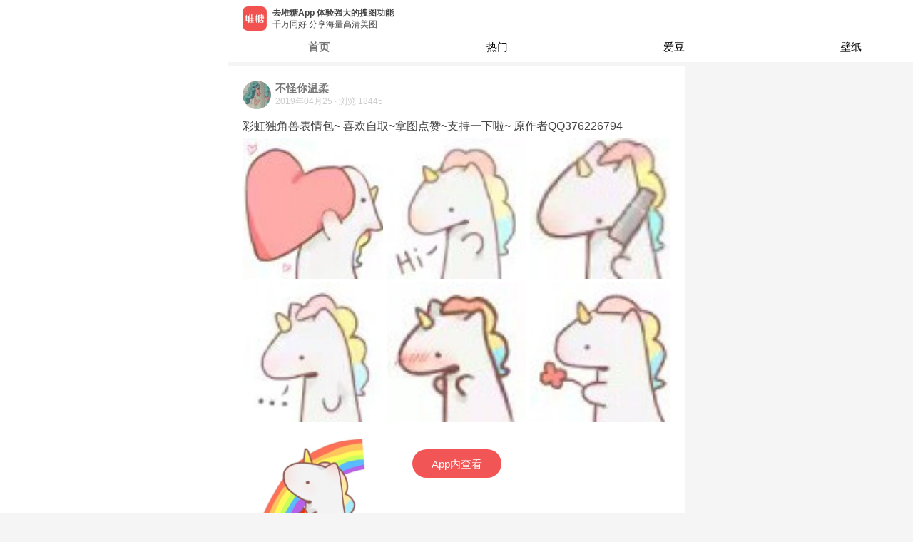

--- FILE ---
content_type: text/html; charset=utf-8
request_url: https://m.duitang.com/atlas/?id=104397149
body_size: 9779
content:
<!DOCTYPE html><html><head><meta charSet="UTF-8"/><meta name="HandheldFriendly" content="True"/><meta name="MobileOptimized" content="320"/><meta name="viewport" content="width=device-width, user-scalable=no,initial-scale=1, minimal-ui"/><meta name="Copyright" content="duitang.com"/><meta name="shenma-site-verification" content="f022f3f24da5446851b9bffbd4dcf77d_1598588475"/><meta name="referrer" content="strict-origin-when-cross-origin"/><link rel="shortcut icon" href="https://c-ssl.dtstatic.com/uploads/icons/duitang_favicon.ico"/><script>var _hmt = _hmt || [];
              (function() {
                var hm = document.createElement("script");
                hm.src = "https://hm.baidu.com/hm.js?2b5a39b7d78f90a1b7ffe60eac41ba80";
                var s = document.getElementsByTagName("script")[0]; 
                s.parentNode.insertBefore(hm, s);
              })();</script><script>(function(b,a,e,h,f,c,g,s){b[h]=b[h]||function(){(b[h].c=b[h].c||[]).push(arguments)};
              b[h].s=!!c;g=a.getElementsByTagName(e)[0];s=a.createElement(e);
              s.src="//s.union.360.cn/"+f+".js";s.defer=!0;s.async=!0;g.parentNode.insertBefore(s,g)
              })(window,document,"script","_qha",476474,false);</script><script>window._digy = window._digy || [];
              (function() {
                var trace = document.createElement('script'); trace.type = 'text/javascript'; trace.async = true;
                trace.className = "cms-embed";
                trace.src = '//a.dtstatic.com/static/sakura/modules/js/dtrace.ede120a3.js';
                var s = document.getElementsByTagName('script')[0]; s.parentNode.insertBefore(trace, s);
              })();</script><script type="text/javascript" src="//cpro.baidustatic.com/cpro/ui/cm.js" async="" defer=""></script><script src="https://g.alicdn.com/jssdk/u-link/index.min.js"></script><script>
              var _onlineHost = {
                'www.duitang.com': true,
                'activity.duitang.com': true,
                'm.duitang.com': true
              }
              function isOnlineHost() {
                return _onlineHost[window.location.host] || false;
              }
              if (!isOnlineHost()) {
                // 测试环境 打开 eruda 调试
                var script = document.createElement('script');
                script.src = 'https://dt-static.s3.cn-east-2.jdcloud-oss.com/static/eruda.js';
                document.head.appendChild(script);
                script.onload = function() {
                  eruda.init();
                };
              }
            </script><script async="" src="https://www.googletagmanager.com/gtag/js?id=UA-19056403-9"></script><script>
              window.dataLayer = window.dataLayer || [];
              function gtag(){dataLayer.push(arguments);}
              gtag('js', new Date());
            
              gtag('config', 'UA-19056403-9');
          </script><meta name="Baiduspider" content="index,follow"/><meta name="applicable-device" content="mobile"/><meta name="viewport" content="width=device-width"/><meta charSet="utf-8"/><title>彩虹独角兽表情包~
喜欢自取~拿图点赞~支持一下啦~
原作者QQ376226794 - 高清图片，堆糖，美图壁纸兴趣社区</title><meta name="robots" content="index,follow"/><meta name="googlebot" content="index,follow"/><meta name="description" content="彩虹独角兽表情包~
喜欢自取~拿图点赞~支持一下啦~
原作者QQ376226794，堆糖图片。堆糖，美图壁纸兴趣社区。拥有几十亿高清优质图片，数千万用户的珍藏分享，一键收藏下载美图，点亮生活无限灵感，做你的美好研究所:情侣头像,手机壁纸,表情包,头像,壁纸,高清壁纸,图片,壁纸图片,图片下载。"/><meta name="keywords" content=""/><meta name="next-head-count" content="7"/><link rel="preload" href="https://a.dtstatic.com/static/seastone/_next/static/css/styles.ae435837.chunk.css" as="style"/><link rel="stylesheet" href="https://a.dtstatic.com/static/seastone/_next/static/css/styles.ae435837.chunk.css"/><link rel="preload" href="https://a.dtstatic.com/static/seastone/_next/static/css/static/jLV9uYaHFHJnfY7I4wfQY/pages/_app.js.0ba8aecb.chunk.css" as="style"/><link rel="stylesheet" href="https://a.dtstatic.com/static/seastone/_next/static/css/static/jLV9uYaHFHJnfY7I4wfQY/pages/_app.js.0ba8aecb.chunk.css"/><link rel="preload" href="https://a.dtstatic.com/static/seastone/_next/static/css/1b06db2f1c0b545f8a9df822bc77778ceb3a4349_CSS.0522eb04.chunk.css" as="style"/><link rel="stylesheet" href="https://a.dtstatic.com/static/seastone/_next/static/css/1b06db2f1c0b545f8a9df822bc77778ceb3a4349_CSS.0522eb04.chunk.css"/><link rel="preload" href="https://a.dtstatic.com/static/seastone/_next/static/css/static/jLV9uYaHFHJnfY7I4wfQY/pages/atlas.js.bf59601f.chunk.css" as="style"/><link rel="stylesheet" href="https://a.dtstatic.com/static/seastone/_next/static/css/static/jLV9uYaHFHJnfY7I4wfQY/pages/atlas.js.bf59601f.chunk.css"/><link rel="preload" href="https://a.dtstatic.com/static/seastone/_next/static/jLV9uYaHFHJnfY7I4wfQY/pages/atlas.js" as="script"/><link rel="preload" href="https://a.dtstatic.com/static/seastone/_next/static/jLV9uYaHFHJnfY7I4wfQY/pages/_app.js" as="script"/><link rel="preload" href="https://a.dtstatic.com/static/seastone/_next/static/runtime/webpack-f903aed3d2ccaa1c295e.js" as="script"/><link rel="preload" href="https://a.dtstatic.com/static/seastone/_next/static/chunks/framework.90f329cac9c3fec2c324.js" as="script"/><link rel="preload" href="https://a.dtstatic.com/static/seastone/_next/static/chunks/a4c92b5b.db8164ace9a2ac54c2ae.js" as="script"/><link rel="preload" href="https://a.dtstatic.com/static/seastone/_next/static/chunks/31a9acf5.851146c2c235b4ae4b1a.js" as="script"/><link rel="preload" href="https://a.dtstatic.com/static/seastone/_next/static/chunks/commons.306348f85e65b0a50512.js" as="script"/><link rel="preload" href="https://a.dtstatic.com/static/seastone/_next/static/chunks/21a029c68c6a676d4588098b3fc8c2749822ee59.445210201be733fe586c.js" as="script"/><link rel="preload" href="https://a.dtstatic.com/static/seastone/_next/static/chunks/8eab9263b5768ec416c18261e42adc946200544e.6bc799f2ce490eb09a54.js" as="script"/><link rel="preload" href="https://a.dtstatic.com/static/seastone/_next/static/chunks/df53329ecab994bb4abf098bde1f870c936c2392.92dd13f83198fd158764.js" as="script"/><link rel="preload" href="https://a.dtstatic.com/static/seastone/_next/static/chunks/d2261b955ffab9cc836169a98d0a57c73d3c44a2.279c0005aeb5144e776e.js" as="script"/><link rel="preload" href="https://a.dtstatic.com/static/seastone/_next/static/chunks/38c48861695619f4cae192b1f4e647c2e90b2d95.69d08840d682d2f6a4b8.js" as="script"/><link rel="preload" href="https://a.dtstatic.com/static/seastone/_next/static/chunks/a43bb2a0aebee60f335b2fad46cda7a07b43777e.df5c79ea005efc7c78bb.js" as="script"/><link rel="preload" href="https://a.dtstatic.com/static/seastone/_next/static/chunks/4a09adec6c2ca30b380bc11a8b6c636f57954525.4d7002cacd75ff958bf5.js" as="script"/><link rel="preload" href="https://a.dtstatic.com/static/seastone/_next/static/chunks/3035989c2af091945401f0f9de0f94709bd09c47.8eda4a5c145ee28a31b7.js" as="script"/><link rel="preload" href="https://a.dtstatic.com/static/seastone/_next/static/chunks/a3ab656a4215f03d58c848dffe205ac076945092.24a994b6ef5147129fdb.js" as="script"/><link rel="preload" href="https://a.dtstatic.com/static/seastone/_next/static/chunks/styles.1c712f7f1bc5f16861c8.js" as="script"/><link rel="preload" href="https://a.dtstatic.com/static/seastone/_next/static/runtime/main-2a5bc8d25ec80110837c.js" as="script"/><link rel="preload" href="https://a.dtstatic.com/static/seastone/_next/static/chunks/09992342.b55cb7714609b72e80b7.js" as="script"/><link rel="preload" href="https://a.dtstatic.com/static/seastone/_next/static/chunks/b81303dd.243e20f71bfc7721cb65.js" as="script"/><link rel="preload" href="https://a.dtstatic.com/static/seastone/_next/static/chunks/c5daa81f5cf5c86f58486e7aaf59dead75ecb82e.1d78cfe19339d7968b89.js" as="script"/><link rel="preload" href="https://a.dtstatic.com/static/seastone/_next/static/chunks/2862db3708c4328c168392704032d7b3168969f9.efdeb6f400d9432bbb5c.js" as="script"/><link rel="preload" href="https://a.dtstatic.com/static/seastone/_next/static/chunks/4b7b3fa501983cc0321fd188e8a1ff80f3ede2a8.5cc6eb9872ce8228fb1c.js" as="script"/><link rel="preload" href="https://a.dtstatic.com/static/seastone/_next/static/chunks/518ce665de9e22e8ade0191dbc19facc0546de4c.af9a8697b24c46ecb67b.js" as="script"/><link rel="preload" href="https://a.dtstatic.com/static/seastone/_next/static/chunks/901d70093064b6e4b4aa24511ff086ecb1c47fdb.546b238d04e26b3433de.js" as="script"/><link rel="preload" href="https://a.dtstatic.com/static/seastone/_next/static/chunks/1b06db2f1c0b545f8a9df822bc77778ceb3a4349_CSS.47dfa696ae122cba0eee.js" as="script"/><link rel="preload" href="https://a.dtstatic.com/static/seastone/_next/static/chunks/f8025c8ed2699e174f293478dab8fcd0a1b8e3a6.6fe033467f62a1c05885.js" as="script"/></head><body class="custom_class"><div id="__next"><span></span><div class="page-transition-enter"><style data-emotion-css="o8bgc8">.css-o8bgc8{padding:0 0 5px;background-color:#f5f5f5;}</style><div class="css-o8bgc8 eas58qq0"></div><div style="background-color:#fff"><div><style data-emotion-css="576xj6">.css-576xj6{padding:20px 20px 0;}.css-576xj6 > a{display:-webkit-box;display:-webkit-flex;display:-ms-flexbox;display:flex;-webkit-flex-flow:row nowrap;-ms-flex-flow:row nowrap;flex-flow:row nowrap;-webkit-box-pack:start;-webkit-justify-content:flex-start;-ms-flex-pack:start;justify-content:flex-start;}</style><div class="css-576xj6 e8aax0q4"><a href="/people/?id=18603031"><style data-emotion-css="79elbk">.css-79elbk{position:relative;}</style><div class="css-79elbk e8aax0q0"><img style="width:40px;height:40px;margin:0 6px 0 0;border-radius:50%" src="https://c-ssl.dtstatic.com/uploads/people/201904/25/20190425133942_GXBRT.thumb.100_100_c.jpeg" alt=""/></div><div><style data-emotion-css="1x8a5tw">.css-1x8a5tw{margin:0;line-height:21px;font-size:15px;font-weight:700;color:#777;}</style><h3 class="css-1x8a5tw e8aax0q1">不怪你温柔</h3><style data-emotion-css="3hmcwn">.css-3hmcwn{line-height:17px;font-size:12px;color:#ccc;}</style><div class="e8aax0q3 css-3hmcwn e8aax0q2"><span>2019年04月25</span><i> · </i><span>浏览 <!-- -->18445</span></div></div></a></div><style data-emotion-css="16ta6d6">.css-16ta6d6{border-bottom:1px solid #f0f0f0;padding:0 0 12px;}.css-16ta6d6 > h2{margin:12px 20px 0;font-size:16px;font-weight:400;color:#444;word-wrap:break-word;word-break:break-all;overflow:hidden;}.css-16ta6d6 > div{margin:3px 15px 0 20px;padding-bottom:14px;}</style><div class="css-16ta6d6 e8aax0q5"><h2>彩虹独角兽表情包~
喜欢自取~拿图点赞~支持一下啦~
原作者QQ376226794</h2><div class="am-grid am-grid-square"><div class="am-flexbox am-flexbox-justify-center am-flexbox-align-stretch"><div class="am-flexbox-item am-grid-item" style="width:33.333333333333336%"><div class="am-grid-item-content"><div style="margin-top:5px;margin-right:5px"><a style="width:100%" href="/blog/?id=1081405818"><style data-emotion-css="b3pn3b">.css-b3pn3b{display:inline-block;position:relative;}</style><div style="width:100%" class="css-b3pn3b e18fwhn30"><style data-emotion-css="k2ihl9">.css-k2ihl9{display:inline-block;width:100%;height:100%;object-fit:cover;object-position:center;}</style><img src="https://c-ssl.dtstatic.com/uploads/item/201904/25/20190425133742_wwpff.thumb.400_400_c.jpeg" alt="" class="css-k2ihl9 e18fwhn31"/></div></a></div></div></div><div class="am-flexbox-item am-grid-item" style="width:33.333333333333336%"><div class="am-grid-item-content"><div style="margin-top:5px;margin-right:5px"><a style="width:100%" href="/blog/?id=1081405817"><div style="width:100%" class="css-b3pn3b e18fwhn30"><img src="https://c-ssl.dtstatic.com/uploads/item/201904/25/20190425133742_pqylp.thumb.400_400_c.jpeg" alt="" class="css-k2ihl9 e18fwhn31"/></div></a></div></div></div><div class="am-flexbox-item am-grid-item" style="width:33.333333333333336%"><div class="am-grid-item-content"><div style="margin-top:5px;margin-right:5px"><a style="width:100%" href="/blog/?id=1081405816"><div style="width:100%" class="css-b3pn3b e18fwhn30"><img src="https://c-ssl.dtstatic.com/uploads/item/201904/25/20190425133743_cnujj.thumb.400_400_c.jpeg" alt="" class="css-k2ihl9 e18fwhn31"/></div></a></div></div></div></div><div class="am-flexbox am-flexbox-justify-center am-flexbox-align-stretch"><div class="am-flexbox-item am-grid-item" style="width:33.333333333333336%"><div class="am-grid-item-content"><div style="margin-top:5px;margin-right:5px"><a style="width:100%" href="/blog/?id=1081405815"><div style="width:100%" class="css-b3pn3b e18fwhn30"><img src="https://c-ssl.dtstatic.com/uploads/item/201904/25/20190425133743_lkquz.thumb.400_400_c.jpeg" alt="" class="css-k2ihl9 e18fwhn31"/></div></a></div></div></div><div class="am-flexbox-item am-grid-item" style="width:33.333333333333336%"><div class="am-grid-item-content"><div style="margin-top:5px;margin-right:5px"><a style="width:100%" href="/blog/?id=1081405814"><div style="width:100%" class="css-b3pn3b e18fwhn30"><img src="https://c-ssl.dtstatic.com/uploads/item/201904/25/20190425133744_tjwgu.thumb.400_400_c.jpeg" alt="" class="css-k2ihl9 e18fwhn31"/></div></a></div></div></div><div class="am-flexbox-item am-grid-item" style="width:33.333333333333336%"><div class="am-grid-item-content"><div style="margin-top:5px;margin-right:5px"><a style="width:100%" href="/blog/?id=1081405813"><div style="width:100%" class="css-b3pn3b e18fwhn30"><img src="https://c-ssl.dtstatic.com/uploads/item/201904/25/20190425133750_dvckw.thumb.400_400_c.jpeg" alt="" class="css-k2ihl9 e18fwhn31"/></div></a></div></div></div></div><div class="am-flexbox am-flexbox-justify-center am-flexbox-align-stretch"><div class="am-flexbox-item am-grid-item" style="width:33.333333333333336%"><div class="am-grid-item-content"><div style="margin-top:5px;margin-right:5px"><a style="width:100%" href="/blog/?id=1081405812"><div style="width:100%" class="css-b3pn3b e18fwhn30"><img src="https://c-ssl.dtstatic.com/uploads/item/201904/25/20190425133753_qtqau.thumb.400_400_c.jpeg" alt="" class="css-k2ihl9 e18fwhn31"/></div></a></div></div></div><div class="am-flexbox-item am-grid-item am-grid-null-item" style="width:33.333333333333336%"></div><div class="am-flexbox-item am-grid-item am-grid-null-item" style="width:33.333333333333336%"></div></div></div></div><style data-emotion-css="vgk1mz">.css-vgk1mz{overflow:hidden;}.css-vgk1mz > a{margin:16px 20px 0;display:-webkit-box;display:-webkit-flex;display:-ms-flexbox;display:flex;-webkit-flex-flow:row nowrap;-ms-flex-flow:row nowrap;flex-flow:row nowrap;-webkit-box-pack:start;-webkit-justify-content:flex-start;-ms-flex-pack:start;justify-content:flex-start;-webkit-align-items:center;-webkit-box-align:center;-ms-flex-align:center;align-items:center;border:1px solid #e6e6e6;border-radius:6px;}</style><div class="css-vgk1mz e8aax0q8"><a href="/album/?id=93538340"><style data-emotion-css="79elbk">.css-79elbk{position:relative;}</style><div class="css-79elbk e8aax0q0"><img style="width:60px;height:60px;margin:10px 8px 10px 10px;border-radius:4px" src="https://c-ssl.dtstatic.com/uploads/item/201904/25/20190425133753_qtqau.thumb.100_100_c.jpeg" alt=""/></div><div><style data-emotion-css="1x8a5tw">.css-1x8a5tw{margin:0;line-height:21px;font-size:15px;font-weight:700;color:#777;}</style><h3 class="css-1x8a5tw e8aax0q1">收藏至专辑<!-- -->彩虹独角兽表情包</h3><style data-emotion-css="15yu28">.css-15yu28{margin:12px 0 0;font-size:14px;color:#aaa;}.css-15yu28 > i{margin:0 4px;}</style><div class="e8aax0q6 css-15yu28 e8aax0q7">16<!-- -->张图片 <i></i> <!-- -->51<!-- -->人收藏</div></div></a></div><style data-emotion-css="veyepo">.css-veyepo{margin:16px 0 0;padding:0 10px 16px 20px;border-bottom:1px solid #f0f0f0;}</style><div class="css-veyepo e18pnmma2"><style data-emotion-css="17c9cql">.css-17c9cql{position:relative;margin:0;font-size:14px;font-weight:400;font-family:PingFangSC-Regular;color:rgba(170,170,170,1);}</style><h4 class="css-17c9cql e18pnmma1">相关标签</h4><style data-emotion-css="z70rsy">.css-z70rsy{display:-webkit-box;display:-webkit-flex;display:-ms-flexbox;display:flex;-webkit-flex-flow:row wrap;-ms-flex-flow:row wrap;flex-flow:row wrap;-webkit-box-pack:start;-webkit-justify-content:flex-start;-ms-flex-pack:start;justify-content:flex-start;-webkit-align-items:center;-webkit-box-align:center;-ms-flex-align:center;align-items:center;}.css-z70rsy .tag{margin:10px 10px 0 0;background-color:rgb(245,245,245);}.css-z70rsy .am-tag-normal{color:#888;}.css-z70rsy .am-tag-active{background-color:rgb(245,245,245);color:#888;border:1px solid #ddd;}.css-z70rsy .am-tag-active::before{border:1px solid #ddd !important;}</style><div class="css-z70rsy e18pnmma0"><a href="/blogs/tag/?name=%E8%A1%A8%E6%83%85%E5%8C%85"><div class="tag am-tag am-tag-normal"><div class="am-tag-text">表情包</div></div></a><a href="/blogs/tag/?name=%E5%B0%8F%E8%A1%A8%E6%83%85"><div class="tag am-tag am-tag-normal"><div class="am-tag-text">小表情</div></div></a><a href="/blogs/tag/?name=%E8%90%8C%E7%B3%BB"><div class="tag am-tag am-tag-normal"><div class="am-tag-text">萌系</div></div></a><a href="/blogs/tag/?name=%E5%BD%A9%E8%99%B9%E7%8B%AC%E8%A7%92%E5%85%BD"><div class="tag am-tag am-tag-normal"><div class="am-tag-text">彩虹独角兽</div></div></a></div></div></div><div><div><style data-emotion-css="1glxqzs">.css-1glxqzs{padding:20px 15px 6px;background-color:#fff;color:#777;font-size:14px;}</style><div class="css-1glxqzs e2o7lg60">所有评论</div><style data-emotion-css="14jx7vh">.css-14jx7vh > ul{margin:0;padding:0;}.css-14jx7vh > ul > li{padding:15px 0 15px 15px;overflow:hidden;cursor:pointer;position:relative;border-bottom:1px solid rgba(0,0,0,0.08);}</style><div class="css-14jx7vh e2o7lg612"><ul></ul><style data-emotion-css="9y0ar1">.css-9y0ar1{padding:40px 0 100px;}.css-9y0ar1 > a{display:block;color:#ccc;width:120px;margin:0 auto;padding:112px 0 0;font-size:14px;text-align:center;background-image:url(https://c-ssl.dtstatic.com/uploads/people/201803/05/20180305122834_UrePX.png);background-position:center top;background-repeat:no-repeat;background-size:99px 100px;}</style><div class="css-9y0ar1 e2o7lg611"><a>你也来说些什么吧</a></div></div></div></div></div><style data-emotion-css="o8bgc8">.css-o8bgc8{padding:0 0 5px;background-color:#f5f5f5;}</style><div class="css-o8bgc8 eas58qq0"></div></div><style data-emotion-css="8jm5z9">html,body{max-width:640px;margin:0 auto;font-family:-apple-system,BlinkMacSystemFont,'PingFang SC','Hiragino Sans GB','Microsoft Yahei',Tahoma,Arial,Helvetica,STHeiti;-webkit-user-select:none;-webkit-text-size-adjust:100%;-ms-text-size-adjust:100%;-webkit-text-size-adjust:100%;text-size-adjust:100%;-webkit-backface-visibility:hidden;}body,div,dl,dt,dd,ul,ol,li,h1,h2,h3,h4,h5,h6,pre,code,form,fieldset,legend,input,textarea,p,blockquote,th,td,hr,button,article,aside,details,figcaption,figure,footer,header,hgroup,menu,nav,section{margin:0;padding:0;}body,html{min-height:100%;background-color:rgb(245,245,245);}html{font-size:62.5%;}a,img,button,input,textarea,p,div,span{-webkit-tap-highlight-color:rgba(255,255,255,0);cursor:pointer;}a:active,a:hover{-webkit-tap-highlight-color:rgba(255,255,255,0);}.page-transition-enter{opacity:0;width:1px;-webkit-transform:translate3d(0,20px,0);-ms-transform:translate3d(0,20px,0);transform:translate3d(0,20px,0);width:100%;}.page-transition-enter-active{opacity:1;-webkit-transform:translate3d(0,0,0);-ms-transform:translate3d(0,0,0);transform:translate3d(0,0,0);-webkit-transition:opacity 200ms,-webkit-transform 200ms;-webkit-transition:opacity 200ms,transform 200ms;transition:opacity 200ms,transform 200ms;}.page-transition-exit{opacity:1;}.page-transition-exit-active{opacity:0;-webkit-transition:opacity 200ms;transition:opacity 200ms;}.loading-indicator-appear,.loading-indicator-enter{opacity:0;}.loading-indicator-appear-active,.loading-indicator-enter-active{opacity:1;-webkit-transition:opacity 200ms;transition:opacity 200ms;}</style></div><script id="__NEXT_DATA__" type="application/json">{"props":{"isServer":true,"initialState":{"profile":{"info":{}},"blog":{"newData":{}},"main":{"banner":{"bannerData":[]},"mainCates":[{"name":"壁纸","url":"/category/?cat=wallpaper","icon":"https://c-ssl.dtstatic.com/uploads/people/201908/26/20190826020025_n5S2v.thumb.200_200_c.png"},{"name":"头像","url":"/category/?cat=avatar","icon":"https://c-ssl.dtstatic.com/uploads/people/201908/26/20190826020847_Kf2A5.thumb.200_200_c.png"},{"name":"表情","url":"/category/?cat=emoticon","icon":"https://c-ssl.dtstatic.com/uploads/people/201908/26/20190826021642_LNWyY.thumb.200_200_c.png"},{"name":"素材","url":"/category/?cat=material","icon":"https://c-ssl.dtstatic.com/uploads/people/201908/26/20190826021031_TZet2.thumb.200_200_c.png"},{"name":"爱豆","url":"/category/?cat=celebrity","icon":"https://c-ssl.dtstatic.com/uploads/people/201908/26/20190826021100_PjnFC.thumb.200_200_c.png"},{"name":"影视","url":"/category/?cat=movie_music_books","icon":"https://c-ssl.dtstatic.com/uploads/people/201908/26/20190826020723_xswVH.thumb.200_200_c.png"},{"name":"动漫","url":"/category/?cat=animation","icon":"https://c-ssl.dtstatic.com/uploads/people/201908/26/20190826021141_yh3sj.thumb.200_200_c.png"},{"name":"更多分类","url":"/category/","icon":"https://c-ssl.dtstatic.com/uploads/people/201908/26/20190826021521_PhVBW.thumb.200_200_c.png","icon2":"https://c-ssl.dtstatic.com/uploads/people/201908/26/20190826025914_YvkKJ.png"}],"guideCates":[{"name":"壁纸","url":"/category/?cat=wallpaper","icon":"https://c-ssl.dtstatic.com/uploads/people/201908/26/20190826020025_n5S2v.png","key":"壁纸"},{"name":"头像","url":"/category/?cat=avatar","icon":"https://c-ssl.dtstatic.com/uploads/people/201908/26/20190826020847_Kf2A5.png","key":"头像"},{"name":"表情","url":"/category/?cat=emoticon","icon":"https://c-ssl.dtstatic.com/uploads/people/201908/26/20190826021642_LNWyY.png","key":"表情"},{"name":"素材","url":"/category/?cat=material","icon":"https://c-ssl.dtstatic.com/uploads/people/201908/26/20190826021031_TZet2.png","key":"素材"},{"name":"爱豆","url":"/category/?cat=celebrity","icon":"https://c-ssl.dtstatic.com/uploads/people/201908/26/20190826021100_PjnFC.png","key":"爱豆"},{"name":"影视","url":"/category/?cat=movie_music_books","icon":"https://c-ssl.dtstatic.com/uploads/people/201908/26/20190826020723_xswVH.png","key":"影视"},{"name":"动漫","url":"/category/?cat=animation","icon":"https://c-ssl.dtstatic.com/uploads/people/201908/26/20190826021141_yh3sj.png","key":"动漫"}],"cates":[{"name":"壁纸","url":"/category/?cat=wallpaper","icon":"https://c-ssl.dtstatic.com/uploads/people/201908/26/20190826020025_n5S2v.png"},{"name":"头像","url":"/category/?cat=avatar","icon":"https://c-ssl.dtstatic.com/uploads/people/201908/26/20190826020847_Kf2A5.png"},{"name":"表情","url":"/category/?cat=emoticon","icon":"https://c-ssl.dtstatic.com/uploads/people/201908/26/20190826021642_LNWyY.png"},{"name":"素材","url":"/category/?cat=material","icon":"https://c-ssl.dtstatic.com/uploads/people/201908/26/20190826021031_TZet2.png"},{"name":"爱豆","url":"/category/?cat=celebrity","icon":"https://c-ssl.dtstatic.com/uploads/people/201908/26/20190826021100_PjnFC.png"},{"name":"影视","url":"/category/?cat=movie_music_books","icon":"https://c-ssl.dtstatic.com/uploads/people/201908/26/20190826020723_xswVH.png"},{"name":"动漫","url":"/category/?cat=animation","icon":"https://c-ssl.dtstatic.com/uploads/people/201908/26/20190826021141_yh3sj.png"}],"hotBlog":{"list":[],"pagination":{"start":0,"limit":24,"more":1,"include_fields":"sender,album"},"hasMore":true,"ids":[]},"limit":{"data":false,"canLoadMore":false},"deepLink":{"data":{"referer":"","mdt_shared":"","name":"彩虹独角兽表情包~\n喜欢自取~拿图点赞~","tags":"表情包,小表情,萌系,彩虹独角兽"}}},"album":{"albumTag":{"list":[],"pagination":{"start":0,"limit":24,"more":1},"hasMore":true,"ids":[]},"detail":{"header":{}},"detailList":{"list":[],"pagination":{"start":0,"limit":24,"more":1,"include_fields":"sender,album,like_count"},"hasMore":true,"ids":[]}},"people":{"tabs":[{"title":"动态","key":"activities"},{"title":"专辑","key":"albums"},{"title":"收藏","key":"favorites"}],"albums":{"list":[],"pagination":{"start":0,"limit":24,"more":1},"hasMore":true,"ids":[]},"activities":{"list":[],"pagination":{"start":1768998369316,"limit":24,"more":1},"hasMore":true,"ids":[],"activityList":[]},"favorites":{"list":[],"pagination":{"start":0,"limit":24,"more":1},"hasMore":true,"ids":[],"favoriteList":[]}},"atlas":{"detail":{"data":{"id":104397149,"desc":"彩虹独角兽表情包~\n喜欢自取~拿图点赞~支持一下啦~\n原作者QQ376226794","sender":{"id":18603031,"username":"不怪你温柔","avatar":"https://c-ssl.duitang.com/uploads/people/201904/25/20190425133942_GXBRT.jpeg","identity":["normal"],"is_certify_user":false,"vip_level":0},"blogs":[{"id":1081405818,"photo":{"id":177088969,"width":93,"height":87,"path":"https://c-ssl.duitang.com/uploads/item/201904/25/20190425133742_wwpff.jpeg","aigc_label":-1},"has_favorited":false,"copyright_author_id":"","copyright_author_name":"","copyright_dt_user_id":0,"short_video":false},{"id":1081405817,"photo":{"id":177088971,"width":78,"height":78,"path":"https://c-ssl.duitang.com/uploads/item/201904/25/20190425133742_pqylp.jpeg","aigc_label":-1},"has_favorited":false,"copyright_author_id":"","copyright_author_name":"","copyright_dt_user_id":0,"short_video":false},{"id":1081405816,"photo":{"id":177088975,"width":61,"height":66,"path":"https://c-ssl.duitang.com/uploads/item/201904/25/20190425133743_cnujj.jpeg","aigc_label":-1},"has_favorited":false,"copyright_author_id":"","copyright_author_name":"","copyright_dt_user_id":0,"short_video":false},{"id":1081405815,"photo":{"id":177088976,"width":83,"height":80,"path":"https://c-ssl.duitang.com/uploads/item/201904/25/20190425133743_lkquz.jpeg","aigc_label":-1},"has_favorited":false,"copyright_author_id":"","copyright_author_name":"","copyright_dt_user_id":0,"short_video":false},{"id":1081405814,"photo":{"id":177088982,"width":69,"height":71,"path":"https://c-ssl.duitang.com/uploads/item/201904/25/20190425133744_tjwgu.jpeg","aigc_label":-1},"has_favorited":false,"copyright_author_id":"","copyright_author_name":"","copyright_dt_user_id":0,"short_video":false},{"id":1081405813,"photo":{"id":177088983,"width":78,"height":72,"path":"https://c-ssl.duitang.com/uploads/item/201904/25/20190425133750_dvckw.jpeg","aigc_label":-1},"has_favorited":false,"copyright_author_id":"","copyright_author_name":"","copyright_dt_user_id":0,"short_video":false},{"id":1081405812,"photo":{"id":177088987,"width":821,"height":780,"path":"https://c-ssl.duitang.com/uploads/item/201904/25/20190425133753_qtqau.jpeg","aigc_label":-1},"has_favorited":false,"copyright_author_id":"","copyright_author_name":"","copyright_dt_user_id":0,"short_video":false}],"tags":[{"id":164,"name":"表情包","target":"","type":1,"tag_id":164},{"id":874,"name":"小表情","target":"","type":1,"tag_id":874},{"id":34603,"name":"萌系","target":"","type":1,"tag_id":34603},{"id":526312,"name":"彩虹独角兽","target":"","type":1,"tag_id":526312}],"album":{"id":93538340,"name":"彩虹独角兽表情包","desc":"表情包","count":16,"category":0,"covers":["https://c-ssl.duitang.com/uploads/item/201904/25/20190425133753_qtqau.jpeg","https://c-ssl.duitang.com/uploads/item/201904/25/20190425133750_dvckw.jpeg","https://c-ssl.duitang.com/uploads/item/201904/25/20190425133744_tjwgu.jpeg","https://c-ssl.duitang.com/uploads/item/201904/25/20190425133743_lkquz.jpeg","https://c-ssl.duitang.com/uploads/item/201904/25/20190425133743_cnujj.jpeg","https://c-ssl.duitang.com/uploads/item/201904/25/20190425133742_pqylp.jpeg","https://c-ssl.duitang.com/uploads/item/201904/25/20190425133742_wwpff.jpeg","https://c-ssl.duitang.com/uploads/item/201904/25/20190425133657_asfbl.jpeg","https://c-ssl.duitang.com/uploads/item/201904/25/20190425133656_gbibi.jpeg","https://c-ssl.duitang.com/uploads/item/201904/25/20190425133656_ybyrx.jpeg","https://c-ssl.duitang.com/uploads/item/201904/25/20190425133656_ntnsp.jpeg","https://c-ssl.duitang.com/uploads/item/201904/25/20190425133655_dtqlh.jpeg","https://c-ssl.duitang.com/uploads/item/201904/25/20190425133655_sipdi.jpeg","https://c-ssl.duitang.com/uploads/item/201904/25/20190425133654_usyqu.png"],"user":{"id":18603031,"username":"不怪你温柔","avatar":"https://c-ssl.duitang.com/uploads/people/201904/25/20190425133942_GXBRT.jpeg","identity":["normal"],"is_certify_user":false,"vip_level":0},"tags":[],"status":0,"select":false,"like_count":51,"created_at_ts":1556170548,"updated_at":"2019-04-25 13:38:07","updated_at_ts":1556170687,"favorite_count":171,"favorite_id":0,"selection_blogs":[{"photo":{"width":0,"height":0,"path":"https://c-ssl.duitang.com/uploads/item/201904/25/20190425133753_qtqau.jpeg"}},{"photo":{"width":0,"height":0,"path":"https://c-ssl.duitang.com/uploads/item/201904/25/20190425133750_dvckw.jpeg"}},{"photo":{"width":0,"height":0,"path":"https://c-ssl.duitang.com/uploads/item/201904/25/20190425133744_tjwgu.jpeg"}},{"photo":{"width":0,"height":0,"path":"https://c-ssl.duitang.com/uploads/item/201904/25/20190425133743_lkquz.jpeg"}},{"photo":{"width":0,"height":0,"path":"https://c-ssl.duitang.com/uploads/item/201904/25/20190425133743_cnujj.jpeg"}},{"photo":{"width":0,"height":0,"path":"https://c-ssl.duitang.com/uploads/item/201904/25/20190425133742_pqylp.jpeg"}},{"photo":{"width":0,"height":0,"path":"https://c-ssl.duitang.com/uploads/item/201904/25/20190425133742_wwpff.jpeg"}},{"photo":{"width":0,"height":0,"path":"https://c-ssl.duitang.com/uploads/item/201904/25/20190425133657_asfbl.jpeg"}},{"photo":{"width":0,"height":0,"path":"https://c-ssl.duitang.com/uploads/item/201904/25/20190425133656_gbibi.jpeg"}},{"photo":{"width":0,"height":0,"path":"https://c-ssl.duitang.com/uploads/item/201904/25/20190425133656_ybyrx.jpeg"}},{"photo":{"width":0,"height":0,"path":"https://c-ssl.duitang.com/uploads/item/201904/25/20190425133656_ntnsp.jpeg"}},{"photo":{"width":0,"height":0,"path":"https://c-ssl.duitang.com/uploads/item/201904/25/20190425133655_dtqlh.jpeg"}},{"photo":{"width":0,"height":0,"path":"https://c-ssl.duitang.com/uploads/item/201904/25/20190425133655_sipdi.jpeg"}},{"photo":{"width":0,"height":0,"path":"https://c-ssl.duitang.com/uploads/item/201904/25/20190425133654_usyqu.png"}}],"visit_count":0,"date_str":"6年前","share_count":7},"favorite_count":221,"like_count":2,"comment_count":0,"visit_count":18445,"created_at":1556170674000,"share_links":{"qq":"duitang://www.duitang.com/share/?site=qq\u0026title=%E5%BD%A9%E8%99%B9%E7%8B%AC%E8%A7%92%E5%85%BD%E8%A1%A8%E6%83%85%E5%8C%85%7E%0A%E5%96%9C%E6%AC%A2%E8%87%AA%E5%8F%96%7E%E6%8B%BF%E5%9B%BE%E7%82%B9%E8%B5%9E%7E%E6%94%AF%E6%8C%81%E4%B8%80%E4%B8%8B%E5%95%A6%7E%0A%E5%8E%9F%E4%BD%9C%E8%80%85QQ376226794%7C%40%E4%B8%8D%E6%80%AA%E4%BD%A0%E6%B8%A9%E6%9F%94%E6%94%B6%E8%97%8F%E7%9A%84%E7%BE%8E%E5%9B%BE%EF%BC%8C%E6%AF%8F%E5%BC%A0%E9%83%BD%E5%BF%83%E5%8A%A8%EF%BC%8C%E6%88%B3%E8%BF%9B%E6%9D%A5%E7%9C%8B%E7%9C%8B%EF%BC%81\u0026desc=%E5%A0%86%E7%B3%96App%EF%BC%9A%E7%BE%8E%E5%9B%BE%E5%A3%81%E7%BA%B8%E5%85%B4%E8%B6%A3%E7%A4%BE%E5%8C%BA\u0026content=%E5%A0%86%E7%B3%96App%EF%BC%9A%E7%BE%8E%E5%9B%BE%E5%A3%81%E7%BA%B8%E5%85%B4%E8%B6%A3%E7%A4%BE%E5%8C%BA\u0026objectid=104397149\u0026objecttype=atlas\u0026imgurl=https%3A%2F%2Fc-ssl.dtstatic.com%2Fuploads%2Fitem%2F201904%2F25%2F20190425133742_wwpff.thumb.1000_0.jpeg\u0026url=https%3A%2F%2Fwww.duitang.com%2Fatlas%2F%3F__urlopentype%3Dpageweb%26id%3D104397149%26src%3Dqq","weixin":"duitang://www.duitang.com/share/?site=weixin\u0026title=%E5%BD%A9%E8%99%B9%E7%8B%AC%E8%A7%92%E5%85%BD%E8%A1%A8%E6%83%85%E5%8C%85%7E%0A%E5%96%9C%E6%AC%A2%E8%87%AA%E5%8F%96%7E%E6%8B%BF%E5%9B%BE%E7%82%B9%E8%B5%9E%7E%E6%94%AF%E6%8C%81%E4%B8%80%E4%B8%8B%E5%95%A6%7E%0A%E5%8E%9F%E4%BD%9C%E8%80%85QQ376226794%7C%40%E4%B8%8D%E6%80%AA%E4%BD%A0%E6%B8%A9%E6%9F%94%E6%94%B6%E8%97%8F%E7%9A%84%E7%BE%8E%E5%9B%BE%EF%BC%8C%E6%AF%8F%E5%BC%A0%E9%83%BD%E5%BF%83%E5%8A%A8%EF%BC%8C%E6%88%B3%E8%BF%9B%E6%9D%A5%E7%9C%8B%E7%9C%8B%EF%BC%81\u0026desc=%E5%A0%86%E7%B3%96App%EF%BC%9A%E7%BE%8E%E5%9B%BE%E5%A3%81%E7%BA%B8%E5%85%B4%E8%B6%A3%E7%A4%BE%E5%8C%BA\u0026content=%E5%A0%86%E7%B3%96App%EF%BC%9A%E7%BE%8E%E5%9B%BE%E5%A3%81%E7%BA%B8%E5%85%B4%E8%B6%A3%E7%A4%BE%E5%8C%BA\u0026objectid=104397149\u0026objecttype=atlas\u0026imgurl=https%3A%2F%2Fc-ssl.dtstatic.com%2Fuploads%2Fitem%2F201904%2F25%2F20190425133742_wwpff.thumb.1000_0.jpeg\u0026url=https%3A%2F%2Fwww.duitang.com%2Fatlas%2F%3F__urlopentype%3Dpageweb%26id%3D104397149%26src%3Dweixin","system":"duitang://www.duitang.com/share/?site=system\u0026title=%E5%A0%86%E7%B3%96%E5%A4%9A%E5%9B%BE\u0026desc=%E5%BD%A9%E8%99%B9%E7%8B%AC%E8%A7%92%E5%85%BD%E8%A1%A8%E6%83%85%E5%8C%85%7E%0A%E5%96%9C%E6%AC%A2%E8%87%AA%E5%8F%96%7E%E6%8B%BF%E5%9B%BE%E7%82%B9%E8%B5%9E%7E%E6%94%AF%E6%8C%81%E4%B8%80%E4%B8%8B%E5%95%A6%7E%0A%E5%8E%9F%E4%BD%9C%E8%80%85...\u0026url=https%3A%2F%2Fwww.duitang.com%2Fatlas%2F%3F__urlopentype%3Dpageweb%26id%3D104397149%26src%3Dsystem\u0026imgurl=https%3A%2F%2Fc-ssl.dtstatic.com%2Fuploads%2Fitem%2F201904%2F25%2F20190425133742_wwpff.thumb.1000_0.jpeg","weixinpengyouquan":"duitang://www.duitang.com/share/?site=weixin\u0026scene=timeline\u0026title=%E5%BD%A9%E8%99%B9%E7%8B%AC%E8%A7%92%E5%85%BD%E8%A1%A8%E6%83%85%E5%8C%85%7E%0A...%7C%40%E4%B8%8D%E6%80%AA%E4%BD%A0%E6%B8%A9%E6%9F%94%E6%94%B6%E8%97%8F%E7%9A%84%E7%BE%8E%E5%9B%BE%EF%BC%8C%E6%AF%8F%E5%BC%A0%E9%83%BD%E5%BF%83%E5%8A%A8%EF%BC%8C%E6%88%B3%E8%BF%9B%E6%9D%A5%E7%9C%8B%E7%9C%8B%EF%BC%81\u0026desc=%E5%BD%A9%E8%99%B9%E7%8B%AC%E8%A7%92%E5%85%BD%E8%A1%A8%E6%83%85%E5%8C%85%7E%0A...%7C%40%E4%B8%8D%E6%80%AA%E4%BD%A0%E6%B8%A9%E6%9F%94%E6%94%B6%E8%97%8F%E7%9A%84%E7%BE%8E%E5%9B%BE%EF%BC%8C%E6%AF%8F%E5%BC%A0%E9%83%BD%E5%BF%83%E5%8A%A8%EF%BC%8C%E6%88%B3%E8%BF%9B%E6%9D%A5%E7%9C%8B%E7%9C%8B%EF%BC%81\u0026content=%E5%BD%A9%E8%99%B9%E7%8B%AC%E8%A7%92%E5%85%BD%E8%A1%A8%E6%83%85%E5%8C%85%7E%0A...%7C%40%E4%B8%8D%E6%80%AA%E4%BD%A0%E6%B8%A9%E6%9F%94%E6%94%B6%E8%97%8F%E7%9A%84%E7%BE%8E%E5%9B%BE%EF%BC%8C%E6%AF%8F%E5%BC%A0%E9%83%BD%E5%BF%83%E5%8A%A8%EF%BC%8C%E6%88%B3%E8%BF%9B%E6%9D%A5%E7%9C%8B%E7%9C%8B%EF%BC%81\u0026objectid=104397149\u0026objecttype=atlas\u0026imgurl=https%3A%2F%2Fc-ssl.dtstatic.com%2Fuploads%2Fitem%2F201904%2F25%2F20190425133742_wwpff.thumb.1000_0.jpeg\u0026url=https%3A%2F%2Fwww.duitang.com%2Fatlas%2F%3F__urlopentype%3Dpageweb%26id%3D104397149%26src%3Dweixinpengyouquan","weibo":"duitang://www.duitang.com/share/?site=weibo\u0026title=%E5%A0%86%E7%B3%96%E5%A4%9A%E5%9B%BE\u0026desc=%E5%BD%A9%E8%99%B9%E7%8B%AC%E8%A7%92%E5%85%BD%E8%A1%A8%E6%83%85%E5%8C%85%7E%0A%E5%96%9C%E6%AC%A2%E8%87%AA%E5%8F%96%7E%E6%8B%BF%E5%9B%BE%E7%82%B9%E8%B5%9E%7E%E6%94%AF%E6%8C%81%E4%B8%80%E4%B8%8B%E5%95%A6%7E%0A%E5%8E%9F%E4%BD%9C%E8%80%85QQ376226794%7C%E4%B8%8D%E6%80%AA%E4%BD%A0%E6%B8%A9%E6%9F%94%E6%94%B6%E8%97%8F%E7%9A%84%E7%BE%8E%E5%9B%BE%EF%BC%8C%E6%AF%8F%E5%BC%A0%E9%83%BD%E5%BF%83%E5%8A%A8%EF%BC%8C%E6%88%B3%E8%BF%9B%E6%9D%A5%E7%9C%8B%E7%9C%8B%EF%BC%81https%3A%2F%2Fwww.duitang.com%2Fatlas%2F%3F__urlopentype%3Dpageweb%26id%3D104397149%26src%3Dweibo%EF%BC%88%E6%9B%B4%E5%A4%9A%E7%BE%8E%E5%9B%BE%E5%A3%81%E7%BA%B8%E9%83%BD%E5%9C%A8%40%E5%A0%86%E7%B3%96%EF%BC%8C%E6%88%B3%E6%88%91%E4%B8%8B%E8%BD%BD%E2%98%9Ehttps%3A%2F%2Fwww.duitang.com%2Fs%2F041f279fbe1b11fbe%EF%BC%89\u0026content=%E5%BD%A9%E8%99%B9%E7%8B%AC%E8%A7%92%E5%85%BD%E8%A1%A8%E6%83%85%E5%8C%85%7E%0A%E5%96%9C%E6%AC%A2%E8%87%AA%E5%8F%96%7E%E6%8B%BF%E5%9B%BE%E7%82%B9%E8%B5%9E%7E%E6%94%AF%E6%8C%81%E4%B8%80%E4%B8%8B%E5%95%A6%7E%0A%E5%8E%9F%E4%BD%9C%E8%80%85QQ376226794%7C%E4%B8%8D%E6%80%AA%E4%BD%A0%E6%B8%A9%E6%9F%94%E6%94%B6%E8%97%8F%E7%9A%84%E7%BE%8E%E5%9B%BE%EF%BC%8C%E6%AF%8F%E5%BC%A0%E9%83%BD%E5%BF%83%E5%8A%A8%EF%BC%8C%E6%88%B3%E8%BF%9B%E6%9D%A5%E7%9C%8B%E7%9C%8B%EF%BC%81https%3A%2F%2Fwww.duitang.com%2Fatlas%2F%3F__urlopentype%3Dpageweb%26id%3D104397149%26src%3Dweibo%EF%BC%88%E6%9B%B4%E5%A4%9A%E7%BE%8E%E5%9B%BE%E5%A3%81%E7%BA%B8%E9%83%BD%E5%9C%A8%40%E5%A0%86%E7%B3%96%EF%BC%8C%E6%88%B3%E6%88%91%E4%B8%8B%E8%BD%BD%E2%98%9Ehttps%3A%2F%2Fwww.duitang.com%2Fs%2F041f279fbe1b11fbe%EF%BC%89\u0026objectid=104397149\u0026objecttype=atlas\u0026imgurl=https%3A%2F%2Fc-ssl.dtstatic.com%2Fuploads%2Fitem%2F201904%2F25%2F20190425133742_wwpff.thumb.1000_0.jpeg\u0026url=https%3A%2F%2Fwww.duitang.com%2Fatlas%2F%3F__urlopentype%3Dpageweb%26id%3D104397149%26src%3Dweibo","common":"分享@不怪你温柔的堆糖图片-彩虹独角兽表情包~\n喜欢自取~拿图点赞~支持一下啦...https://www.duitang.com/atlas/?__urlopentype=pageweb\u0026id=104397149\u0026src=common （from 堆糖）","tiktok":"duitang://www.duitang.com/share/?site=tiktok\u0026topic=%E5%A0%86%E7%B3%96\u0026title=%E5%A0%86%E7%B3%96%E5%A4%9A%E5%9B%BE\u0026desc=%E5%BD%A9%E8%99%B9%E7%8B%AC%E8%A7%92%E5%85%BD%E8%A1%A8%E6%83%85%E5%8C%85%7E%0A%E5%96%9C%E6%AC%A2%E8%87%AA%E5%8F%96%7E%E6%8B%BF%E5%9B%BE%E7%82%B9%E8%B5%9E%7E%E6%94%AF%E6%8C%81%E4%B8%80%E4%B8%8B%E5%95%A6%7E%0A%E5%8E%9F%E4%BD%9C%E8%80%85...\u0026content=%E5%BD%A9%E8%99%B9%E7%8B%AC%E8%A7%92%E5%85%BD%E8%A1%A8%E6%83%85%E5%8C%85%7E%0A%E5%96%9C%E6%AC%A2%E8%87%AA%E5%8F%96%7E%E6%8B%BF%E5%9B%BE%E7%82%B9%E8%B5%9E%7E%E6%94%AF%E6%8C%81%E4%B8%80%E4%B8%8B%E5%95%A6%7E%0A%E5%8E%9F%E4%BD%9C%E8%80%85...\u0026objectid=104397149\u0026objecttype=atlas\u0026imgurl=https%3A%2F%2Fc-ssl.dtstatic.com%2Fuploads%2Fitem%2F201904%2F25%2F20190425133742_wwpff.thumb.1000_0.jpeg\u0026url=https%3A%2F%2Fwww.duitang.com%2Fatlas%2F%3F__urlopentype%3Dpageweb%26id%3D104397149%26src%3Dtiktok","qzone":"duitang://www.duitang.com/share/?site=qzone\u0026title=%E5%A0%86%E7%B3%96%E5%A4%9A%E5%9B%BE\u0026desc=%E5%BD%A9%E8%99%B9%E7%8B%AC%E8%A7%92%E5%85%BD%E8%A1%A8%E6%83%85%E5%8C%85%7E%0A%E5%96%9C%E6%AC%A2%E8%87%AA%E5%8F%96%7E%E6%8B%BF%E5%9B%BE%E7%82%B9%E8%B5%9E%7E%E6%94%AF%E6%8C%81%E4%B8%80%E4%B8%8B%E5%95%A6%7E%0A%E5%8E%9F%E4%BD%9C%E8%80%85...\u0026content=%E5%BD%A9%E8%99%B9%E7%8B%AC%E8%A7%92%E5%85%BD%E8%A1%A8%E6%83%85%E5%8C%85%7E%0A%E5%96%9C%E6%AC%A2%E8%87%AA%E5%8F%96%7E%E6%8B%BF%E5%9B%BE%E7%82%B9%E8%B5%9E%7E%E6%94%AF%E6%8C%81%E4%B8%80%E4%B8%8B%E5%95%A6%7E%0A%E5%8E%9F%E4%BD%9C%E8%80%85...\u0026objectid=104397149\u0026objecttype=atlas\u0026imgurl=https%3A%2F%2Fc-ssl.dtstatic.com%2Fuploads%2Fitem%2F201904%2F25%2F20190425133742_wwpff.thumb.1000_0.jpeg\u0026url=https%3A%2F%2Fwww.duitang.com%2Fatlas%2F%3F__urlopentype%3Dpageweb%26id%3D104397149%26src%3Dqzone"},"aigc_label":-1,"favorite_id":0,"like_id":0,"relation":0,"category":"NORMAL","is_original":false},"covers":["https://c-ssl.dtstatic.com/uploads/item/201904/25/20190425133753_qtqau.thumb.100_100_c.jpeg","https://c-ssl.dtstatic.com/uploads/item/201904/25/20190425133750_dvckw.thumb.100_100_c.jpeg","https://c-ssl.dtstatic.com/uploads/item/201904/25/20190425133744_tjwgu.thumb.100_100_c.jpeg","https://c-ssl.dtstatic.com/uploads/item/201904/25/20190425133743_lkquz.thumb.100_100_c.jpeg","https://c-ssl.dtstatic.com/uploads/item/201904/25/20190425133743_cnujj.thumb.100_100_c.jpeg","https://c-ssl.dtstatic.com/uploads/item/201904/25/20190425133742_pqylp.thumb.100_100_c.jpeg","https://c-ssl.dtstatic.com/uploads/item/201904/25/20190425133742_wwpff.thumb.100_100_c.jpeg","https://c-ssl.dtstatic.com/uploads/item/201904/25/20190425133657_asfbl.thumb.100_100_c.jpeg","https://c-ssl.dtstatic.com/uploads/item/201904/25/20190425133656_gbibi.thumb.100_100_c.jpeg","https://c-ssl.dtstatic.com/uploads/item/201904/25/20190425133656_ybyrx.thumb.100_100_c.jpeg","https://c-ssl.dtstatic.com/uploads/item/201904/25/20190425133656_ntnsp.thumb.100_100_c.jpeg","https://c-ssl.dtstatic.com/uploads/item/201904/25/20190425133655_dtqlh.thumb.100_100_c.jpeg","https://c-ssl.dtstatic.com/uploads/item/201904/25/20190425133655_sipdi.thumb.100_100_c.jpeg","https://c-ssl.dtstatic.com/uploads/item/201904/25/20190425133654_usyqu.thumb.100_100_c.png"]},"comment":{"list":[],"pagination":{"start":0,"limit":24,"more":1,"subject_type":23},"hasMore":true,"ids":[]}},"submit":{"list":[],"pagination":{"start":0,"limit":24,"more":1,"include_fields":"covers"},"hasMore":true,"ids":[],"newList":[]},"categoryList":{"category":{},"blogs":{"list":[],"pagination":{"start":0,"limit":24,"more":1,"include_fields":"sender,album,like_count,msg"},"hasMore":true,"ids":[]}},"category":{"hot":{"hotTags":{"title":"热门","key":"热门","content":[[]]},"categoryData":[],"categoryTags":[]},"category":{}},"tag":{"list":[],"pagination":{"start":0,"limit":24,"more":1,"include_fields":"sender,album,like_count,msg"},"hasMore":true,"ids":[]},"ad":{"authority":{"top_0":[],"top_1":[],"bottom_0":[],"bottom_1":[],"bottom_2":[]},"customize":["^/blog/*$"]},"share":{"hasNoWrapper":["/album/share","/emojiAlbum","/app/hotRanking","/app/download"]},"storyatlas":{"detail":{"covers":[],"paths":[]},"comment":{"list":[],"pagination":{"start":0,"limit":24,"more":1,"subject_type":23},"hasMore":true,"ids":[]}},"classification":{"categoryDetail":{},"hotDetail":{},"blogList":{"list":[],"pagination":{"start":0,"limit":24,"more":1,"__domain":"www.duitang.com","include_fields":"sender,album,like_count,msg"},"hasMore":true,"ids":[]},"tagList":{}},"downloadGuide":{"keyword":""},"status":{"openNativeBrowser":false}},"initialProps":{"pageProps":{"data":{"success":true,"data":{"id":104397149,"desc":"彩虹独角兽表情包~\n喜欢自取~拿图点赞~支持一下啦~\n原作者QQ376226794","sender":{"id":18603031,"username":"不怪你温柔","avatar":"https://c-ssl.duitang.com/uploads/people/201904/25/20190425133942_GXBRT.jpeg","identity":["normal"],"is_certify_user":false,"vip_level":0},"blogs":[{"id":1081405818,"photo":{"id":177088969,"width":93,"height":87,"path":"https://c-ssl.duitang.com/uploads/item/201904/25/20190425133742_wwpff.jpeg","aigc_label":-1},"has_favorited":false,"copyright_author_id":"","copyright_author_name":"","copyright_dt_user_id":0,"short_video":false},{"id":1081405817,"photo":{"id":177088971,"width":78,"height":78,"path":"https://c-ssl.duitang.com/uploads/item/201904/25/20190425133742_pqylp.jpeg","aigc_label":-1},"has_favorited":false,"copyright_author_id":"","copyright_author_name":"","copyright_dt_user_id":0,"short_video":false},{"id":1081405816,"photo":{"id":177088975,"width":61,"height":66,"path":"https://c-ssl.duitang.com/uploads/item/201904/25/20190425133743_cnujj.jpeg","aigc_label":-1},"has_favorited":false,"copyright_author_id":"","copyright_author_name":"","copyright_dt_user_id":0,"short_video":false},{"id":1081405815,"photo":{"id":177088976,"width":83,"height":80,"path":"https://c-ssl.duitang.com/uploads/item/201904/25/20190425133743_lkquz.jpeg","aigc_label":-1},"has_favorited":false,"copyright_author_id":"","copyright_author_name":"","copyright_dt_user_id":0,"short_video":false},{"id":1081405814,"photo":{"id":177088982,"width":69,"height":71,"path":"https://c-ssl.duitang.com/uploads/item/201904/25/20190425133744_tjwgu.jpeg","aigc_label":-1},"has_favorited":false,"copyright_author_id":"","copyright_author_name":"","copyright_dt_user_id":0,"short_video":false},{"id":1081405813,"photo":{"id":177088983,"width":78,"height":72,"path":"https://c-ssl.duitang.com/uploads/item/201904/25/20190425133750_dvckw.jpeg","aigc_label":-1},"has_favorited":false,"copyright_author_id":"","copyright_author_name":"","copyright_dt_user_id":0,"short_video":false},{"id":1081405812,"photo":{"id":177088987,"width":821,"height":780,"path":"https://c-ssl.duitang.com/uploads/item/201904/25/20190425133753_qtqau.jpeg","aigc_label":-1},"has_favorited":false,"copyright_author_id":"","copyright_author_name":"","copyright_dt_user_id":0,"short_video":false}],"tags":[{"id":164,"name":"表情包","target":"","type":1,"tag_id":164},{"id":874,"name":"小表情","target":"","type":1,"tag_id":874},{"id":34603,"name":"萌系","target":"","type":1,"tag_id":34603},{"id":526312,"name":"彩虹独角兽","target":"","type":1,"tag_id":526312}],"album":{"id":93538340,"name":"彩虹独角兽表情包","desc":"表情包","count":16,"category":0,"covers":["https://c-ssl.duitang.com/uploads/item/201904/25/20190425133753_qtqau.jpeg","https://c-ssl.duitang.com/uploads/item/201904/25/20190425133750_dvckw.jpeg","https://c-ssl.duitang.com/uploads/item/201904/25/20190425133744_tjwgu.jpeg","https://c-ssl.duitang.com/uploads/item/201904/25/20190425133743_lkquz.jpeg","https://c-ssl.duitang.com/uploads/item/201904/25/20190425133743_cnujj.jpeg","https://c-ssl.duitang.com/uploads/item/201904/25/20190425133742_pqylp.jpeg","https://c-ssl.duitang.com/uploads/item/201904/25/20190425133742_wwpff.jpeg","https://c-ssl.duitang.com/uploads/item/201904/25/20190425133657_asfbl.jpeg","https://c-ssl.duitang.com/uploads/item/201904/25/20190425133656_gbibi.jpeg","https://c-ssl.duitang.com/uploads/item/201904/25/20190425133656_ybyrx.jpeg","https://c-ssl.duitang.com/uploads/item/201904/25/20190425133656_ntnsp.jpeg","https://c-ssl.duitang.com/uploads/item/201904/25/20190425133655_dtqlh.jpeg","https://c-ssl.duitang.com/uploads/item/201904/25/20190425133655_sipdi.jpeg","https://c-ssl.duitang.com/uploads/item/201904/25/20190425133654_usyqu.png"],"user":{"id":18603031,"username":"不怪你温柔","avatar":"https://c-ssl.duitang.com/uploads/people/201904/25/20190425133942_GXBRT.jpeg","identity":["normal"],"is_certify_user":false,"vip_level":0},"tags":[],"status":0,"select":false,"like_count":51,"created_at_ts":1556170548,"updated_at":"2019-04-25 13:38:07","updated_at_ts":1556170687,"favorite_count":171,"favorite_id":0,"selection_blogs":[{"photo":{"width":0,"height":0,"path":"https://c-ssl.duitang.com/uploads/item/201904/25/20190425133753_qtqau.jpeg"}},{"photo":{"width":0,"height":0,"path":"https://c-ssl.duitang.com/uploads/item/201904/25/20190425133750_dvckw.jpeg"}},{"photo":{"width":0,"height":0,"path":"https://c-ssl.duitang.com/uploads/item/201904/25/20190425133744_tjwgu.jpeg"}},{"photo":{"width":0,"height":0,"path":"https://c-ssl.duitang.com/uploads/item/201904/25/20190425133743_lkquz.jpeg"}},{"photo":{"width":0,"height":0,"path":"https://c-ssl.duitang.com/uploads/item/201904/25/20190425133743_cnujj.jpeg"}},{"photo":{"width":0,"height":0,"path":"https://c-ssl.duitang.com/uploads/item/201904/25/20190425133742_pqylp.jpeg"}},{"photo":{"width":0,"height":0,"path":"https://c-ssl.duitang.com/uploads/item/201904/25/20190425133742_wwpff.jpeg"}},{"photo":{"width":0,"height":0,"path":"https://c-ssl.duitang.com/uploads/item/201904/25/20190425133657_asfbl.jpeg"}},{"photo":{"width":0,"height":0,"path":"https://c-ssl.duitang.com/uploads/item/201904/25/20190425133656_gbibi.jpeg"}},{"photo":{"width":0,"height":0,"path":"https://c-ssl.duitang.com/uploads/item/201904/25/20190425133656_ybyrx.jpeg"}},{"photo":{"width":0,"height":0,"path":"https://c-ssl.duitang.com/uploads/item/201904/25/20190425133656_ntnsp.jpeg"}},{"photo":{"width":0,"height":0,"path":"https://c-ssl.duitang.com/uploads/item/201904/25/20190425133655_dtqlh.jpeg"}},{"photo":{"width":0,"height":0,"path":"https://c-ssl.duitang.com/uploads/item/201904/25/20190425133655_sipdi.jpeg"}},{"photo":{"width":0,"height":0,"path":"https://c-ssl.duitang.com/uploads/item/201904/25/20190425133654_usyqu.png"}}],"visit_count":0,"date_str":"6年前","share_count":7},"favorite_count":221,"like_count":2,"comment_count":0,"visit_count":18445,"created_at":1556170674000,"share_links":{"qq":"duitang://www.duitang.com/share/?site=qq\u0026title=%E5%BD%A9%E8%99%B9%E7%8B%AC%E8%A7%92%E5%85%BD%E8%A1%A8%E6%83%85%E5%8C%85%7E%0A%E5%96%9C%E6%AC%A2%E8%87%AA%E5%8F%96%7E%E6%8B%BF%E5%9B%BE%E7%82%B9%E8%B5%9E%7E%E6%94%AF%E6%8C%81%E4%B8%80%E4%B8%8B%E5%95%A6%7E%0A%E5%8E%9F%E4%BD%9C%E8%80%85QQ376226794%7C%40%E4%B8%8D%E6%80%AA%E4%BD%A0%E6%B8%A9%E6%9F%94%E6%94%B6%E8%97%8F%E7%9A%84%E7%BE%8E%E5%9B%BE%EF%BC%8C%E6%AF%8F%E5%BC%A0%E9%83%BD%E5%BF%83%E5%8A%A8%EF%BC%8C%E6%88%B3%E8%BF%9B%E6%9D%A5%E7%9C%8B%E7%9C%8B%EF%BC%81\u0026desc=%E5%A0%86%E7%B3%96App%EF%BC%9A%E7%BE%8E%E5%9B%BE%E5%A3%81%E7%BA%B8%E5%85%B4%E8%B6%A3%E7%A4%BE%E5%8C%BA\u0026content=%E5%A0%86%E7%B3%96App%EF%BC%9A%E7%BE%8E%E5%9B%BE%E5%A3%81%E7%BA%B8%E5%85%B4%E8%B6%A3%E7%A4%BE%E5%8C%BA\u0026objectid=104397149\u0026objecttype=atlas\u0026imgurl=https%3A%2F%2Fc-ssl.dtstatic.com%2Fuploads%2Fitem%2F201904%2F25%2F20190425133742_wwpff.thumb.1000_0.jpeg\u0026url=https%3A%2F%2Fwww.duitang.com%2Fatlas%2F%3F__urlopentype%3Dpageweb%26id%3D104397149%26src%3Dqq","weixin":"duitang://www.duitang.com/share/?site=weixin\u0026title=%E5%BD%A9%E8%99%B9%E7%8B%AC%E8%A7%92%E5%85%BD%E8%A1%A8%E6%83%85%E5%8C%85%7E%0A%E5%96%9C%E6%AC%A2%E8%87%AA%E5%8F%96%7E%E6%8B%BF%E5%9B%BE%E7%82%B9%E8%B5%9E%7E%E6%94%AF%E6%8C%81%E4%B8%80%E4%B8%8B%E5%95%A6%7E%0A%E5%8E%9F%E4%BD%9C%E8%80%85QQ376226794%7C%40%E4%B8%8D%E6%80%AA%E4%BD%A0%E6%B8%A9%E6%9F%94%E6%94%B6%E8%97%8F%E7%9A%84%E7%BE%8E%E5%9B%BE%EF%BC%8C%E6%AF%8F%E5%BC%A0%E9%83%BD%E5%BF%83%E5%8A%A8%EF%BC%8C%E6%88%B3%E8%BF%9B%E6%9D%A5%E7%9C%8B%E7%9C%8B%EF%BC%81\u0026desc=%E5%A0%86%E7%B3%96App%EF%BC%9A%E7%BE%8E%E5%9B%BE%E5%A3%81%E7%BA%B8%E5%85%B4%E8%B6%A3%E7%A4%BE%E5%8C%BA\u0026content=%E5%A0%86%E7%B3%96App%EF%BC%9A%E7%BE%8E%E5%9B%BE%E5%A3%81%E7%BA%B8%E5%85%B4%E8%B6%A3%E7%A4%BE%E5%8C%BA\u0026objectid=104397149\u0026objecttype=atlas\u0026imgurl=https%3A%2F%2Fc-ssl.dtstatic.com%2Fuploads%2Fitem%2F201904%2F25%2F20190425133742_wwpff.thumb.1000_0.jpeg\u0026url=https%3A%2F%2Fwww.duitang.com%2Fatlas%2F%3F__urlopentype%3Dpageweb%26id%3D104397149%26src%3Dweixin","system":"duitang://www.duitang.com/share/?site=system\u0026title=%E5%A0%86%E7%B3%96%E5%A4%9A%E5%9B%BE\u0026desc=%E5%BD%A9%E8%99%B9%E7%8B%AC%E8%A7%92%E5%85%BD%E8%A1%A8%E6%83%85%E5%8C%85%7E%0A%E5%96%9C%E6%AC%A2%E8%87%AA%E5%8F%96%7E%E6%8B%BF%E5%9B%BE%E7%82%B9%E8%B5%9E%7E%E6%94%AF%E6%8C%81%E4%B8%80%E4%B8%8B%E5%95%A6%7E%0A%E5%8E%9F%E4%BD%9C%E8%80%85...\u0026url=https%3A%2F%2Fwww.duitang.com%2Fatlas%2F%3F__urlopentype%3Dpageweb%26id%3D104397149%26src%3Dsystem\u0026imgurl=https%3A%2F%2Fc-ssl.dtstatic.com%2Fuploads%2Fitem%2F201904%2F25%2F20190425133742_wwpff.thumb.1000_0.jpeg","weixinpengyouquan":"duitang://www.duitang.com/share/?site=weixin\u0026scene=timeline\u0026title=%E5%BD%A9%E8%99%B9%E7%8B%AC%E8%A7%92%E5%85%BD%E8%A1%A8%E6%83%85%E5%8C%85%7E%0A...%7C%40%E4%B8%8D%E6%80%AA%E4%BD%A0%E6%B8%A9%E6%9F%94%E6%94%B6%E8%97%8F%E7%9A%84%E7%BE%8E%E5%9B%BE%EF%BC%8C%E6%AF%8F%E5%BC%A0%E9%83%BD%E5%BF%83%E5%8A%A8%EF%BC%8C%E6%88%B3%E8%BF%9B%E6%9D%A5%E7%9C%8B%E7%9C%8B%EF%BC%81\u0026desc=%E5%BD%A9%E8%99%B9%E7%8B%AC%E8%A7%92%E5%85%BD%E8%A1%A8%E6%83%85%E5%8C%85%7E%0A...%7C%40%E4%B8%8D%E6%80%AA%E4%BD%A0%E6%B8%A9%E6%9F%94%E6%94%B6%E8%97%8F%E7%9A%84%E7%BE%8E%E5%9B%BE%EF%BC%8C%E6%AF%8F%E5%BC%A0%E9%83%BD%E5%BF%83%E5%8A%A8%EF%BC%8C%E6%88%B3%E8%BF%9B%E6%9D%A5%E7%9C%8B%E7%9C%8B%EF%BC%81\u0026content=%E5%BD%A9%E8%99%B9%E7%8B%AC%E8%A7%92%E5%85%BD%E8%A1%A8%E6%83%85%E5%8C%85%7E%0A...%7C%40%E4%B8%8D%E6%80%AA%E4%BD%A0%E6%B8%A9%E6%9F%94%E6%94%B6%E8%97%8F%E7%9A%84%E7%BE%8E%E5%9B%BE%EF%BC%8C%E6%AF%8F%E5%BC%A0%E9%83%BD%E5%BF%83%E5%8A%A8%EF%BC%8C%E6%88%B3%E8%BF%9B%E6%9D%A5%E7%9C%8B%E7%9C%8B%EF%BC%81\u0026objectid=104397149\u0026objecttype=atlas\u0026imgurl=https%3A%2F%2Fc-ssl.dtstatic.com%2Fuploads%2Fitem%2F201904%2F25%2F20190425133742_wwpff.thumb.1000_0.jpeg\u0026url=https%3A%2F%2Fwww.duitang.com%2Fatlas%2F%3F__urlopentype%3Dpageweb%26id%3D104397149%26src%3Dweixinpengyouquan","weibo":"duitang://www.duitang.com/share/?site=weibo\u0026title=%E5%A0%86%E7%B3%96%E5%A4%9A%E5%9B%BE\u0026desc=%E5%BD%A9%E8%99%B9%E7%8B%AC%E8%A7%92%E5%85%BD%E8%A1%A8%E6%83%85%E5%8C%85%7E%0A%E5%96%9C%E6%AC%A2%E8%87%AA%E5%8F%96%7E%E6%8B%BF%E5%9B%BE%E7%82%B9%E8%B5%9E%7E%E6%94%AF%E6%8C%81%E4%B8%80%E4%B8%8B%E5%95%A6%7E%0A%E5%8E%9F%E4%BD%9C%E8%80%85QQ376226794%7C%E4%B8%8D%E6%80%AA%E4%BD%A0%E6%B8%A9%E6%9F%94%E6%94%B6%E8%97%8F%E7%9A%84%E7%BE%8E%E5%9B%BE%EF%BC%8C%E6%AF%8F%E5%BC%A0%E9%83%BD%E5%BF%83%E5%8A%A8%EF%BC%8C%E6%88%B3%E8%BF%9B%E6%9D%A5%E7%9C%8B%E7%9C%8B%EF%BC%81https%3A%2F%2Fwww.duitang.com%2Fatlas%2F%3F__urlopentype%3Dpageweb%26id%3D104397149%26src%3Dweibo%EF%BC%88%E6%9B%B4%E5%A4%9A%E7%BE%8E%E5%9B%BE%E5%A3%81%E7%BA%B8%E9%83%BD%E5%9C%A8%40%E5%A0%86%E7%B3%96%EF%BC%8C%E6%88%B3%E6%88%91%E4%B8%8B%E8%BD%BD%E2%98%9Ehttps%3A%2F%2Fwww.duitang.com%2Fs%2F041f279fbe1b11fbe%EF%BC%89\u0026content=%E5%BD%A9%E8%99%B9%E7%8B%AC%E8%A7%92%E5%85%BD%E8%A1%A8%E6%83%85%E5%8C%85%7E%0A%E5%96%9C%E6%AC%A2%E8%87%AA%E5%8F%96%7E%E6%8B%BF%E5%9B%BE%E7%82%B9%E8%B5%9E%7E%E6%94%AF%E6%8C%81%E4%B8%80%E4%B8%8B%E5%95%A6%7E%0A%E5%8E%9F%E4%BD%9C%E8%80%85QQ376226794%7C%E4%B8%8D%E6%80%AA%E4%BD%A0%E6%B8%A9%E6%9F%94%E6%94%B6%E8%97%8F%E7%9A%84%E7%BE%8E%E5%9B%BE%EF%BC%8C%E6%AF%8F%E5%BC%A0%E9%83%BD%E5%BF%83%E5%8A%A8%EF%BC%8C%E6%88%B3%E8%BF%9B%E6%9D%A5%E7%9C%8B%E7%9C%8B%EF%BC%81https%3A%2F%2Fwww.duitang.com%2Fatlas%2F%3F__urlopentype%3Dpageweb%26id%3D104397149%26src%3Dweibo%EF%BC%88%E6%9B%B4%E5%A4%9A%E7%BE%8E%E5%9B%BE%E5%A3%81%E7%BA%B8%E9%83%BD%E5%9C%A8%40%E5%A0%86%E7%B3%96%EF%BC%8C%E6%88%B3%E6%88%91%E4%B8%8B%E8%BD%BD%E2%98%9Ehttps%3A%2F%2Fwww.duitang.com%2Fs%2F041f279fbe1b11fbe%EF%BC%89\u0026objectid=104397149\u0026objecttype=atlas\u0026imgurl=https%3A%2F%2Fc-ssl.dtstatic.com%2Fuploads%2Fitem%2F201904%2F25%2F20190425133742_wwpff.thumb.1000_0.jpeg\u0026url=https%3A%2F%2Fwww.duitang.com%2Fatlas%2F%3F__urlopentype%3Dpageweb%26id%3D104397149%26src%3Dweibo","common":"分享@不怪你温柔的堆糖图片-彩虹独角兽表情包~\n喜欢自取~拿图点赞~支持一下啦...https://www.duitang.com/atlas/?__urlopentype=pageweb\u0026id=104397149\u0026src=common （from 堆糖）","tiktok":"duitang://www.duitang.com/share/?site=tiktok\u0026topic=%E5%A0%86%E7%B3%96\u0026title=%E5%A0%86%E7%B3%96%E5%A4%9A%E5%9B%BE\u0026desc=%E5%BD%A9%E8%99%B9%E7%8B%AC%E8%A7%92%E5%85%BD%E8%A1%A8%E6%83%85%E5%8C%85%7E%0A%E5%96%9C%E6%AC%A2%E8%87%AA%E5%8F%96%7E%E6%8B%BF%E5%9B%BE%E7%82%B9%E8%B5%9E%7E%E6%94%AF%E6%8C%81%E4%B8%80%E4%B8%8B%E5%95%A6%7E%0A%E5%8E%9F%E4%BD%9C%E8%80%85...\u0026content=%E5%BD%A9%E8%99%B9%E7%8B%AC%E8%A7%92%E5%85%BD%E8%A1%A8%E6%83%85%E5%8C%85%7E%0A%E5%96%9C%E6%AC%A2%E8%87%AA%E5%8F%96%7E%E6%8B%BF%E5%9B%BE%E7%82%B9%E8%B5%9E%7E%E6%94%AF%E6%8C%81%E4%B8%80%E4%B8%8B%E5%95%A6%7E%0A%E5%8E%9F%E4%BD%9C%E8%80%85...\u0026objectid=104397149\u0026objecttype=atlas\u0026imgurl=https%3A%2F%2Fc-ssl.dtstatic.com%2Fuploads%2Fitem%2F201904%2F25%2F20190425133742_wwpff.thumb.1000_0.jpeg\u0026url=https%3A%2F%2Fwww.duitang.com%2Fatlas%2F%3F__urlopentype%3Dpageweb%26id%3D104397149%26src%3Dtiktok","qzone":"duitang://www.duitang.com/share/?site=qzone\u0026title=%E5%A0%86%E7%B3%96%E5%A4%9A%E5%9B%BE\u0026desc=%E5%BD%A9%E8%99%B9%E7%8B%AC%E8%A7%92%E5%85%BD%E8%A1%A8%E6%83%85%E5%8C%85%7E%0A%E5%96%9C%E6%AC%A2%E8%87%AA%E5%8F%96%7E%E6%8B%BF%E5%9B%BE%E7%82%B9%E8%B5%9E%7E%E6%94%AF%E6%8C%81%E4%B8%80%E4%B8%8B%E5%95%A6%7E%0A%E5%8E%9F%E4%BD%9C%E8%80%85...\u0026content=%E5%BD%A9%E8%99%B9%E7%8B%AC%E8%A7%92%E5%85%BD%E8%A1%A8%E6%83%85%E5%8C%85%7E%0A%E5%96%9C%E6%AC%A2%E8%87%AA%E5%8F%96%7E%E6%8B%BF%E5%9B%BE%E7%82%B9%E8%B5%9E%7E%E6%94%AF%E6%8C%81%E4%B8%80%E4%B8%8B%E5%95%A6%7E%0A%E5%8E%9F%E4%BD%9C%E8%80%85...\u0026objectid=104397149\u0026objecttype=atlas\u0026imgurl=https%3A%2F%2Fc-ssl.dtstatic.com%2Fuploads%2Fitem%2F201904%2F25%2F20190425133742_wwpff.thumb.1000_0.jpeg\u0026url=https%3A%2F%2Fwww.duitang.com%2Fatlas%2F%3F__urlopentype%3Dpageweb%26id%3D104397149%26src%3Dqzone"},"aigc_label":-1,"favorite_id":0,"like_id":0,"relation":0,"category":"NORMAL","is_original":false}}},"pathname":"/atlas","categorys":[{"name":"爱豆","query":"celebrity"},{"name":"壁纸","query":"wallpaper"},{"name":"头像","query":"avatar"},{"name":"表情","query":"emoticon"},{"name":"影视","query":"movie_music_books"},{"name":"动漫","query":"animation"},{"name":"动图","query":"gif"},{"name":"素材","query":"material"},{"name":"萌宠","query":"moe"},{"name":"绘画","query":"painting"},{"name":"手工","query":"diy"},{"name":"穿搭","query":"fashion"},{"name":"美妆","query":"beauty"},{"name":"婚礼","query":"wedding"},{"name":"美食","query":"food"},{"name":"家居","query":"home"},{"name":"旅行","query":"travel"},{"name":"摄影","query":"photography"},{"name":"植物","query":"plant"},{"name":"生活百科","query":"tips"},{"name":"人文艺术","query":"art"},{"name":"设计","query":"design"},{"name":"古风","query":"chinoiserie"}]}},"page":"/atlas","query":{"id":"104397149"},"buildId":"jLV9uYaHFHJnfY7I4wfQY","assetPrefix":"https://a.dtstatic.com/static/seastone","isFallback":false,"customServer":true,"gip":true,"appGip":true}</script><script nomodule="" src="https://a.dtstatic.com/static/seastone/_next/static/runtime/polyfills-a269ae13dcef9c4f6817.js"></script><script async="" data-next-page="/atlas" src="https://a.dtstatic.com/static/seastone/_next/static/jLV9uYaHFHJnfY7I4wfQY/pages/atlas.js"></script><script async="" data-next-page="/_app" src="https://a.dtstatic.com/static/seastone/_next/static/jLV9uYaHFHJnfY7I4wfQY/pages/_app.js"></script><script src="https://a.dtstatic.com/static/seastone/_next/static/runtime/webpack-f903aed3d2ccaa1c295e.js" async=""></script><script src="https://a.dtstatic.com/static/seastone/_next/static/chunks/framework.90f329cac9c3fec2c324.js" async=""></script><script src="https://a.dtstatic.com/static/seastone/_next/static/chunks/a4c92b5b.db8164ace9a2ac54c2ae.js" async=""></script><script src="https://a.dtstatic.com/static/seastone/_next/static/chunks/31a9acf5.851146c2c235b4ae4b1a.js" async=""></script><script src="https://a.dtstatic.com/static/seastone/_next/static/chunks/commons.306348f85e65b0a50512.js" async=""></script><script src="https://a.dtstatic.com/static/seastone/_next/static/chunks/21a029c68c6a676d4588098b3fc8c2749822ee59.445210201be733fe586c.js" async=""></script><script src="https://a.dtstatic.com/static/seastone/_next/static/chunks/8eab9263b5768ec416c18261e42adc946200544e.6bc799f2ce490eb09a54.js" async=""></script><script src="https://a.dtstatic.com/static/seastone/_next/static/chunks/df53329ecab994bb4abf098bde1f870c936c2392.92dd13f83198fd158764.js" async=""></script><script src="https://a.dtstatic.com/static/seastone/_next/static/chunks/d2261b955ffab9cc836169a98d0a57c73d3c44a2.279c0005aeb5144e776e.js" async=""></script><script src="https://a.dtstatic.com/static/seastone/_next/static/chunks/38c48861695619f4cae192b1f4e647c2e90b2d95.69d08840d682d2f6a4b8.js" async=""></script><script src="https://a.dtstatic.com/static/seastone/_next/static/chunks/a43bb2a0aebee60f335b2fad46cda7a07b43777e.df5c79ea005efc7c78bb.js" async=""></script><script src="https://a.dtstatic.com/static/seastone/_next/static/chunks/4a09adec6c2ca30b380bc11a8b6c636f57954525.4d7002cacd75ff958bf5.js" async=""></script><script src="https://a.dtstatic.com/static/seastone/_next/static/chunks/3035989c2af091945401f0f9de0f94709bd09c47.8eda4a5c145ee28a31b7.js" async=""></script><script src="https://a.dtstatic.com/static/seastone/_next/static/chunks/a3ab656a4215f03d58c848dffe205ac076945092.24a994b6ef5147129fdb.js" async=""></script><script src="https://a.dtstatic.com/static/seastone/_next/static/chunks/styles.1c712f7f1bc5f16861c8.js" async=""></script><script src="https://a.dtstatic.com/static/seastone/_next/static/runtime/main-2a5bc8d25ec80110837c.js" async=""></script><script src="https://a.dtstatic.com/static/seastone/_next/static/chunks/09992342.b55cb7714609b72e80b7.js" async=""></script><script src="https://a.dtstatic.com/static/seastone/_next/static/chunks/b81303dd.243e20f71bfc7721cb65.js" async=""></script><script src="https://a.dtstatic.com/static/seastone/_next/static/chunks/c5daa81f5cf5c86f58486e7aaf59dead75ecb82e.1d78cfe19339d7968b89.js" async=""></script><script src="https://a.dtstatic.com/static/seastone/_next/static/chunks/2862db3708c4328c168392704032d7b3168969f9.efdeb6f400d9432bbb5c.js" async=""></script><script src="https://a.dtstatic.com/static/seastone/_next/static/chunks/4b7b3fa501983cc0321fd188e8a1ff80f3ede2a8.5cc6eb9872ce8228fb1c.js" async=""></script><script src="https://a.dtstatic.com/static/seastone/_next/static/chunks/518ce665de9e22e8ade0191dbc19facc0546de4c.af9a8697b24c46ecb67b.js" async=""></script><script src="https://a.dtstatic.com/static/seastone/_next/static/chunks/901d70093064b6e4b4aa24511ff086ecb1c47fdb.546b238d04e26b3433de.js" async=""></script><script src="https://a.dtstatic.com/static/seastone/_next/static/chunks/1b06db2f1c0b545f8a9df822bc77778ceb3a4349_CSS.47dfa696ae122cba0eee.js" async=""></script><script src="https://a.dtstatic.com/static/seastone/_next/static/chunks/f8025c8ed2699e174f293478dab8fcd0a1b8e3a6.6fe033467f62a1c05885.js" async=""></script><script src="https://a.dtstatic.com/static/seastone/_next/static/jLV9uYaHFHJnfY7I4wfQY/_buildManifest.js" async=""></script><script src="https://a.dtstatic.com/static/seastone/_next/static/jLV9uYaHFHJnfY7I4wfQY/_ssgManifest.js" async=""></script></body></html>

--- FILE ---
content_type: text/css
request_url: https://a.dtstatic.com/static/seastone/_next/static/css/static/jLV9uYaHFHJnfY7I4wfQY/pages/atlas.js.bf59601f.chunk.css
body_size: 2410
content:
.am-icon {
  fill: currentColor;
  background-size: cover;
  width: 22px;
  height: 22px;
}
.am-icon-xxs {
  width: 15px;
  height: 15px;
}
.am-icon-xs {
  width: 18px;
  height: 18px;
}
.am-icon-sm {
  width: 21px;
  height: 21px;
}
.am-icon-md {
  width: 22px;
  height: 22px;
}
.am-icon-lg {
  width: 36px;
  height: 36px;
}
.am-icon-loading {
  animation: cirle-anim 1s linear infinite;
}
@keyframes cirle-anim {
  100% {
    transform: rotate(360deg);
  }
}

.am-tag {
  display: inline-block;
  position: relative;
  font-size: 14px;
  text-align: center;
  padding: 0 15px;
  height: 25px;
  line-height: 25px;
  box-sizing: border-box;
}
.am-tag.am-tag-small {
  height: 15px;
  line-height: 15px;
  padding: 0 5px;
  font-size: 10px;
}
.am-tag-normal {
  background-color: #fff;
  color: #888;
  border: 1PX solid #ddd;
  border-radius: 3px;
}
@media (min-resolution: 2dppx) {
  html:not([data-scale]) .am-tag-normal {
    position: relative;
    border: none;
  }
  html:not([data-scale]) .am-tag-normal::before {
    content: '';
    position: absolute;
    left: 0;
    top: 0;
    width: 200%;
    height: 200%;
    border: 1PX solid #ddd;
    border-radius: 6px;
    transform-origin: 0 0;
    transform: scale(0.5);
    box-sizing: border-box;
    pointer-events: none;
  }
}
.am-tag-active {
  background-color: #fff;
  color: #ff7e7e;
  border: 1PX solid #ff7e7e;
  border-radius: 3px;
}
@media (min-resolution: 2dppx) {
  html:not([data-scale]) .am-tag-active {
    position: relative;
    border: none;
  }
  html:not([data-scale]) .am-tag-active::before {
    content: '';
    position: absolute;
    left: 0;
    top: 0;
    width: 200%;
    height: 200%;
    border: 1PX solid #ff7e7e;
    border-radius: 6px;
    transform-origin: 0 0;
    transform: scale(0.5);
    box-sizing: border-box;
    pointer-events: none;
  }
}
.am-tag-disabled {
  color: #bbb;
  background-color: #ddd;
  border: 1PX solid #ddd;
  border-radius: 3px;
}
@media (min-resolution: 2dppx) {
  html:not([data-scale]) .am-tag-disabled {
    position: relative;
    border: none;
  }
  html:not([data-scale]) .am-tag-disabled::before {
    content: '';
    position: absolute;
    left: 0;
    top: 0;
    width: 200%;
    height: 200%;
    border: 1PX solid #ddd;
    border-radius: 6px;
    transform-origin: 0 0;
    transform: scale(0.5);
    box-sizing: border-box;
    pointer-events: none;
  }
}
.am-tag-close {
  position: absolute;
  top: -9px;
  left: -10px;
  color: #bbb;
}
.am-tag-close-active {
  color: #888;
}
.am-tag-close .am-icon {
  background-color: #fff;
  border-radius: 9px;
}



--- FILE ---
content_type: application/x-javascript
request_url: https://a.dtstatic.com/static/seastone/_next/static/chunks/d2261b955ffab9cc836169a98d0a57c73d3c44a2.279c0005aeb5144e776e.js
body_size: 20397
content:
(window.webpackJsonp=window.webpackJsonp||[]).push([[5],{"+JPL":function(t,n,e){t.exports={default:e("+SFK"),__esModule:!0}},"+SFK":function(t,n,e){e("AUvm"),e("wgeU"),e("adOz"),e("dl0q"),t.exports=e("WEpk").Symbol},"29s/":function(t,n,e){var r=e("WEpk"),o=e("5T2Y"),i=o["__core-js_shared__"]||(o["__core-js_shared__"]={});(t.exports=function(t,n){return i[t]||(i[t]=void 0!==n?n:{})})("versions",[]).push({version:r.version,mode:e("uOPS")?"pure":"global",copyright:"\xa9 2020 Denis Pushkarev (zloirock.ru)"})},"2GTP":function(t,n,e){var r=e("eaoh");t.exports=function(t,n,e){if(r(t),void 0===n)return t;switch(e){case 1:return function(e){return t.call(n,e)};case 2:return function(e,r){return t.call(n,e,r)};case 3:return function(e,r,o){return t.call(n,e,r,o)}}return function(){return t.apply(n,arguments)}}},"2Nb0":function(t,n,e){e("FlQf"),e("bBy9"),t.exports=e("zLkG").f("iterator")},"2faE":function(t,n,e){var r=e("5K7Z"),o=e("eUtF"),i=e("G8Mo"),u=Object.defineProperty;n.f=e("jmDH")?Object.defineProperty:function(t,n,e){if(r(t),n=i(n,!0),r(e),o)try{return u(t,n,e)}catch(f){}if("get"in e||"set"in e)throw TypeError("Accessors not supported!");return"value"in e&&(t[n]=e.value),t}},"3GJH":function(t,n,e){e("lCc8");var r=e("WEpk").Object;t.exports=function(t,n){return r.create(t,n)}},"5K7Z":function(t,n,e){var r=e("93I4");t.exports=function(t){if(!r(t))throw TypeError(t+" is not an object!");return t}},"5T2Y":function(t,n){var e=t.exports="undefined"!=typeof window&&window.Math==Math?window:"undefined"!=typeof self&&self.Math==Math?self:Function("return this")();"number"==typeof __g&&(__g=e)},"5vMV":function(t,n,e){var r=e("B+OT"),o=e("NsO/"),i=e("W070")(!1),u=e("VVlx")("IE_PROTO");t.exports=function(t,n){var e,f=o(t),c=0,a=[];for(e in f)e!=u&&r(f,e)&&a.push(e);for(;n.length>c;)r(f,e=n[c++])&&(~i(a,e)||a.push(e));return a}},"6/1s":function(t,n,e){var r=e("YqAc")("meta"),o=e("93I4"),i=e("B+OT"),u=e("2faE").f,f=0,c=Object.isExtensible||function(){return!0},a=!e("KUxP")((function(){return c(Object.preventExtensions({}))})),s=function(t){u(t,r,{value:{i:"O"+ ++f,w:{}}})},l=t.exports={KEY:r,NEED:!1,fastKey:function(t,n){if(!o(t))return"symbol"==typeof t?t:("string"==typeof t?"S":"P")+t;if(!i(t,r)){if(!c(t))return"F";if(!n)return"E";s(t)}return t[r].i},getWeak:function(t,n){if(!i(t,r)){if(!c(t))return!0;if(!n)return!1;s(t)}return t[r].w},onFreeze:function(t){return a&&l.NEED&&c(t)&&!i(t,r)&&s(t),t}}},"6tYh":function(t,n,e){var r=e("93I4"),o=e("5K7Z"),i=function(t,n){if(o(t),!r(n)&&null!==n)throw TypeError(n+": can't set as prototype!")};t.exports={set:Object.setPrototypeOf||("__proto__"in{}?function(t,n,r){try{(r=e("2GTP")(Function.call,e("vwuL").f(Object.prototype,"__proto__").set,2))(t,[]),n=!(t instanceof Array)}catch(o){n=!0}return function(t,e){return i(t,e),n?t.__proto__=e:r(t,e),t}}({},!1):void 0),check:i}},"93I4":function(t,n){t.exports=function(t){return"object"===typeof t?null!==t:"function"===typeof t}},"9d8Q":function(t,n,e){},A5Xg:function(t,n,e){var r=e("NsO/"),o=e("ar/p").f,i={}.toString,u="object"==typeof window&&window&&Object.getOwnPropertyNames?Object.getOwnPropertyNames(window):[];t.exports.f=function(t){return u&&"[object Window]"==i.call(t)?function(t){try{return o(t)}catch(n){return u.slice()}}(t):o(r(t))}},AUvm:function(t,n,e){"use strict";var r=e("5T2Y"),o=e("B+OT"),i=e("jmDH"),u=e("Y7ZC"),f=e("kTiW"),c=e("6/1s").KEY,a=e("KUxP"),s=e("29s/"),l=e("RfKB"),p=e("YqAc"),y=e("UWiX"),v=e("zLkG"),d=e("Zxgi"),h=e("R+7+"),b=e("kAMH"),O=e("5K7Z"),g=e("93I4"),m=e("JB68"),x=e("NsO/"),_=e("G8Mo"),S=e("rr1i"),w=e("oVml"),j=e("A5Xg"),M=e("vwuL"),E=e("mqlF"),P=e("2faE"),k=e("w6GO"),T=M.f,F=P.f,L=j.f,N=r.Symbol,A=r.JSON,C=A&&A.stringify,Y=y("_hidden"),U=y("toPrimitive"),H={}.propertyIsEnumerable,B=s("symbol-registry"),G=s("symbols"),V=s("op-symbols"),D=Object.prototype,W="function"==typeof N&&!!E.f,J=r.QObject,K=!J||!J.prototype||!J.prototype.findChild,I=i&&a((function(){return 7!=w(F({},"a",{get:function(){return F(this,"a",{value:7}).a}})).a}))?function(t,n,e){var r=T(D,n);r&&delete D[n],F(t,n,e),r&&t!==D&&F(D,n,r)}:F,R=function(t){var n=G[t]=w(N.prototype);return n._k=t,n},Z=W&&"symbol"==typeof N.iterator?function(t){return"symbol"==typeof t}:function(t){return t instanceof N},q=function(t,n,e){return t===D&&q(V,n,e),O(t),n=_(n,!0),O(e),o(G,n)?(e.enumerable?(o(t,Y)&&t[Y][n]&&(t[Y][n]=!1),e=w(e,{enumerable:S(0,!1)})):(o(t,Y)||F(t,Y,S(1,{})),t[Y][n]=!0),I(t,n,e)):F(t,n,e)},z=function(t,n){O(t);for(var e,r=h(n=x(n)),o=0,i=r.length;i>o;)q(t,e=r[o++],n[e]);return t},X=function(t){var n=H.call(this,t=_(t,!0));return!(this===D&&o(G,t)&&!o(V,t))&&(!(n||!o(this,t)||!o(G,t)||o(this,Y)&&this[Y][t])||n)},Q=function(t,n){if(t=x(t),n=_(n,!0),t!==D||!o(G,n)||o(V,n)){var e=T(t,n);return!e||!o(G,n)||o(t,Y)&&t[Y][n]||(e.enumerable=!0),e}},$=function(t){for(var n,e=L(x(t)),r=[],i=0;e.length>i;)o(G,n=e[i++])||n==Y||n==c||r.push(n);return r},tt=function(t){for(var n,e=t===D,r=L(e?V:x(t)),i=[],u=0;r.length>u;)!o(G,n=r[u++])||e&&!o(D,n)||i.push(G[n]);return i};W||(f((N=function(){if(this instanceof N)throw TypeError("Symbol is not a constructor!");var t=p(arguments.length>0?arguments[0]:void 0),n=function(e){this===D&&n.call(V,e),o(this,Y)&&o(this[Y],t)&&(this[Y][t]=!1),I(this,t,S(1,e))};return i&&K&&I(D,t,{configurable:!0,set:n}),R(t)}).prototype,"toString",(function(){return this._k})),M.f=Q,P.f=q,e("ar/p").f=j.f=$,e("NV0k").f=X,E.f=tt,i&&!e("uOPS")&&f(D,"propertyIsEnumerable",X,!0),v.f=function(t){return R(y(t))}),u(u.G+u.W+u.F*!W,{Symbol:N});for(var nt="hasInstance,isConcatSpreadable,iterator,match,replace,search,species,split,toPrimitive,toStringTag,unscopables".split(","),et=0;nt.length>et;)y(nt[et++]);for(var rt=k(y.store),ot=0;rt.length>ot;)d(rt[ot++]);u(u.S+u.F*!W,"Symbol",{for:function(t){return o(B,t+="")?B[t]:B[t]=N(t)},keyFor:function(t){if(!Z(t))throw TypeError(t+" is not a symbol!");for(var n in B)if(B[n]===t)return n},useSetter:function(){K=!0},useSimple:function(){K=!1}}),u(u.S+u.F*!W,"Object",{create:function(t,n){return void 0===n?w(t):z(w(t),n)},defineProperty:q,defineProperties:z,getOwnPropertyDescriptor:Q,getOwnPropertyNames:$,getOwnPropertySymbols:tt});var it=a((function(){E.f(1)}));u(u.S+u.F*it,"Object",{getOwnPropertySymbols:function(t){return E.f(m(t))}}),A&&u(u.S+u.F*(!W||a((function(){var t=N();return"[null]"!=C([t])||"{}"!=C({a:t})||"{}"!=C(Object(t))}))),"JSON",{stringify:function(t){for(var n,e,r=[t],o=1;arguments.length>o;)r.push(arguments[o++]);if(e=n=r[1],(g(n)||void 0!==t)&&!Z(t))return b(n)||(n=function(t,n){if("function"==typeof e&&(n=e.call(this,t,n)),!Z(n))return n}),r[1]=n,C.apply(A,r)}}),N.prototype[U]||e("NegM")(N.prototype,U,N.prototype.valueOf),l(N,"Symbol"),l(Math,"Math",!0),l(r.JSON,"JSON",!0)},AyUB:function(t,n,e){t.exports={default:e("3GJH"),__esModule:!0}},"B+OT":function(t,n){var e={}.hasOwnProperty;t.exports=function(t,n){return e.call(t,n)}},D8kY:function(t,n,e){var r=e("Ojgd"),o=Math.max,i=Math.min;t.exports=function(t,n){return(t=r(t))<0?o(t+n,0):i(t,n)}},EJiy:function(t,n,e){"use strict";n.__esModule=!0;var r=u(e("F+2o")),o=u(e("+JPL")),i="function"===typeof o.default&&"symbol"===typeof r.default?function(t){return typeof t}:function(t){return t&&"function"===typeof o.default&&t.constructor===o.default&&t!==o.default.prototype?"symbol":typeof t};function u(t){return t&&t.__esModule?t:{default:t}}n.default="function"===typeof o.default&&"symbol"===i(r.default)?function(t){return"undefined"===typeof t?"undefined":i(t)}:function(t){return t&&"function"===typeof o.default&&t.constructor===o.default&&t!==o.default.prototype?"symbol":"undefined"===typeof t?"undefined":i(t)}},"F+2o":function(t,n,e){t.exports={default:e("2Nb0"),__esModule:!0}},FYw3:function(t,n,e){"use strict";n.__esModule=!0;var r,o=e("EJiy"),i=(r=o)&&r.__esModule?r:{default:r};n.default=function(t,n){if(!t)throw new ReferenceError("this hasn't been initialised - super() hasn't been called");return!n||"object"!==("undefined"===typeof n?"undefined":(0,i.default)(n))&&"function"!==typeof n?t:n}},FlQf:function(t,n,e){"use strict";var r=e("ccE7")(!0);e("MPFp")(String,"String",(function(t){this._t=String(t),this._i=0}),(function(){var t,n=this._t,e=this._i;return e>=n.length?{value:void 0,done:!0}:(t=r(n,e),this._i+=t.length,{value:t,done:!1})}))},FpHa:function(t,n){t.exports="constructor,hasOwnProperty,isPrototypeOf,propertyIsEnumerable,toLocaleString,toString,valueOf".split(",")},G8Mo:function(t,n,e){var r=e("93I4");t.exports=function(t,n){if(!r(t))return t;var e,o;if(n&&"function"==typeof(e=t.toString)&&!r(o=e.call(t)))return o;if("function"==typeof(e=t.valueOf)&&!r(o=e.call(t)))return o;if(!n&&"function"==typeof(e=t.toString)&&!r(o=e.call(t)))return o;throw TypeError("Can't convert object to primitive value")}},Hfiw:function(t,n,e){var r=e("Y7ZC");r(r.S,"Object",{setPrototypeOf:e("6tYh").set})},Hsns:function(t,n,e){var r=e("93I4"),o=e("5T2Y").document,i=r(o)&&r(o.createElement);t.exports=function(t){return i?o.createElement(t):{}}},JB68:function(t,n,e){var r=e("Jes0");t.exports=function(t){return Object(r(t))}},JbBM:function(t,n,e){e("Hfiw"),t.exports=e("WEpk").Object.setPrototypeOf},Jes0:function(t,n){t.exports=function(t){if(void 0==t)throw TypeError("Can't call method on  "+t);return t}},KUxP:function(t,n){t.exports=function(t){try{return!!t()}catch(n){return!0}}},M1xp:function(t,n,e){var r=e("a0xu");t.exports=Object("z").propertyIsEnumerable(0)?Object:function(t){return"String"==r(t)?t.split(""):Object(t)}},MH7G:function(t,n,e){},MPFp:function(t,n,e){"use strict";var r=e("uOPS"),o=e("Y7ZC"),i=e("kTiW"),u=e("NegM"),f=e("SBuE"),c=e("j2DC"),a=e("RfKB"),s=e("U+KD"),l=e("UWiX")("iterator"),p=!([].keys&&"next"in[].keys()),y=function(){return this};t.exports=function(t,n,e,v,d,h,b){c(e,n,v);var O,g,m,x=function(t){if(!p&&t in j)return j[t];switch(t){case"keys":case"values":return function(){return new e(this,t)}}return function(){return new e(this,t)}},_=n+" Iterator",S="values"==d,w=!1,j=t.prototype,M=j[l]||j["@@iterator"]||d&&j[d],E=M||x(d),P=d?S?x("entries"):E:void 0,k="Array"==n&&j.entries||M;if(k&&(m=s(k.call(new t)))!==Object.prototype&&m.next&&(a(m,_,!0),r||"function"==typeof m[l]||u(m,l,y)),S&&M&&"values"!==M.name&&(w=!0,E=function(){return M.call(this)}),r&&!b||!p&&!w&&j[l]||u(j,l,E),f[n]=E,f[_]=y,d)if(O={values:S?E:x("values"),keys:h?E:x("keys"),entries:P},b)for(g in O)g in j||i(j,g,O[g]);else o(o.P+o.F*(p||w),n,O);return O}},MvwC:function(t,n,e){var r=e("5T2Y").document;t.exports=r&&r.documentElement},NV0k:function(t,n){n.f={}.propertyIsEnumerable},NegM:function(t,n,e){var r=e("2faE"),o=e("rr1i");t.exports=e("jmDH")?function(t,n,e){return r.f(t,n,o(1,e))}:function(t,n,e){return t[n]=e,t}},"NsO/":function(t,n,e){var r=e("M1xp"),o=e("Jes0");t.exports=function(t){return r(o(t))}},Ojgd:function(t,n){var e=Math.ceil,r=Math.floor;t.exports=function(t){return isNaN(t=+t)?0:(t>0?r:e)(t)}},P2sY:function(t,n,e){t.exports={default:e("UbbE"),__esModule:!0}},QbLZ:function(t,n,e){"use strict";n.__esModule=!0;var r,o=e("P2sY"),i=(r=o)&&r.__esModule?r:{default:r};n.default=i.default||function(t){for(var n=1;n<arguments.length;n++){var e=arguments[n];for(var r in e)Object.prototype.hasOwnProperty.call(e,r)&&(t[r]=e[r])}return t}},"R+7+":function(t,n,e){var r=e("w6GO"),o=e("mqlF"),i=e("NV0k");t.exports=function(t){var n=r(t),e=o.f;if(e)for(var u,f=e(t),c=i.f,a=0;f.length>a;)c.call(t,u=f[a++])&&n.push(u);return n}},"RU/L":function(t,n,e){e("Rqdy");var r=e("WEpk").Object;t.exports=function(t,n,e){return r.defineProperty(t,n,e)}},RfKB:function(t,n,e){var r=e("2faE").f,o=e("B+OT"),i=e("UWiX")("toStringTag");t.exports=function(t,n,e){t&&!o(t=e?t:t.prototype,i)&&r(t,i,{configurable:!0,value:n})}},Rqdy:function(t,n,e){var r=e("Y7ZC");r(r.S+r.F*!e("jmDH"),"Object",{defineProperty:e("2faE").f})},SBuE:function(t,n){t.exports={}},SEkw:function(t,n,e){t.exports={default:e("RU/L"),__esModule:!0}},TSYQ:function(t,n,e){var r;!function(){"use strict";var e={}.hasOwnProperty;function o(){for(var t="",n=0;n<arguments.length;n++){var e=arguments[n];e&&(t=u(t,i(e)))}return t}function i(t){if("string"===typeof t||"number"===typeof t)return t;if("object"!==typeof t)return"";if(Array.isArray(t))return o.apply(null,t);if(t.toString!==Object.prototype.toString&&!t.toString.toString().includes("[native code]"))return t.toString();var n="";for(var r in t)e.call(t,r)&&t[r]&&(n=u(n,r));return n}function u(t,n){return n?t?t+" "+n:t+n:t}t.exports?(o.default=o,t.exports=o):void 0===(r=function(){return o}.apply(n,[]))||(t.exports=r)}()},"U+KD":function(t,n,e){var r=e("B+OT"),o=e("JB68"),i=e("VVlx")("IE_PROTO"),u=Object.prototype;t.exports=Object.getPrototypeOf||function(t){return t=o(t),r(t,i)?t[i]:"function"==typeof t.constructor&&t instanceof t.constructor?t.constructor.prototype:t instanceof Object?u:null}},UO39:function(t,n){t.exports=function(t,n){return{value:n,done:!!t}}},UWiX:function(t,n,e){var r=e("29s/")("wks"),o=e("YqAc"),i=e("5T2Y").Symbol,u="function"==typeof i;(t.exports=function(t){return r[t]||(r[t]=u&&i[t]||(u?i:o)("Symbol."+t))}).store=r},UbbE:function(t,n,e){e("o8NH"),t.exports=e("WEpk").Object.assign},V7oC:function(t,n,e){"use strict";n.__esModule=!0;var r,o=e("SEkw"),i=(r=o)&&r.__esModule?r:{default:r};n.default=function(){function t(t,n){for(var e=0;e<n.length;e++){var r=n[e];r.enumerable=r.enumerable||!1,r.configurable=!0,"value"in r&&(r.writable=!0),(0,i.default)(t,r.key,r)}}return function(n,e,r){return e&&t(n.prototype,e),r&&t(n,r),n}}()},VVlx:function(t,n,e){var r=e("29s/")("keys"),o=e("YqAc");t.exports=function(t){return r[t]||(r[t]=o(t))}},W070:function(t,n,e){var r=e("NsO/"),o=e("tEej"),i=e("D8kY");t.exports=function(t){return function(n,e,u){var f,c=r(n),a=o(c.length),s=i(u,a);if(t&&e!=e){for(;a>s;)if((f=c[s++])!=f)return!0}else for(;a>s;s++)if((t||s in c)&&c[s]===e)return t||s||0;return!t&&-1}}},WEpk:function(t,n){var e=t.exports={version:"2.6.12"};"number"==typeof __e&&(__e=e)},Y7ZC:function(t,n,e){var r=e("5T2Y"),o=e("WEpk"),i=e("2GTP"),u=e("NegM"),f=e("B+OT"),c=function(t,n,e){var a,s,l,p=t&c.F,y=t&c.G,v=t&c.S,d=t&c.P,h=t&c.B,b=t&c.W,O=y?o:o[n]||(o[n]={}),g=O.prototype,m=y?r:v?r[n]:(r[n]||{}).prototype;for(a in y&&(e=n),e)(s=!p&&m&&void 0!==m[a])&&f(O,a)||(l=s?m[a]:e[a],O[a]=y&&"function"!=typeof m[a]?e[a]:h&&s?i(l,r):b&&m[a]==l?function(t){var n=function(n,e,r){if(this instanceof t){switch(arguments.length){case 0:return new t;case 1:return new t(n);case 2:return new t(n,e)}return new t(n,e,r)}return t.apply(this,arguments)};return n.prototype=t.prototype,n}(l):d&&"function"==typeof l?i(Function.call,l):l,d&&((O.virtual||(O.virtual={}))[a]=l,t&c.R&&g&&!g[a]&&u(g,a,l)))};c.F=1,c.G=2,c.S=4,c.P=8,c.B=16,c.W=32,c.U=64,c.R=128,t.exports=c},YEIV:function(t,n,e){"use strict";n.__esModule=!0;var r,o=e("SEkw"),i=(r=o)&&r.__esModule?r:{default:r};n.default=function(t,n,e){return n in t?(0,i.default)(t,n,{value:e,enumerable:!0,configurable:!0,writable:!0}):t[n]=e,t}},YqAc:function(t,n){var e=0,r=Math.random();t.exports=function(t){return"Symbol(".concat(void 0===t?"":t,")_",(++e+r).toString(36))}},Zxgi:function(t,n,e){var r=e("5T2Y"),o=e("WEpk"),i=e("uOPS"),u=e("zLkG"),f=e("2faE").f;t.exports=function(t){var n=o.Symbol||(o.Symbol=i?{}:r.Symbol||{});"_"==t.charAt(0)||t in n||f(n,t,{value:u.f(t)})}},a0xu:function(t,n){var e={}.toString;t.exports=function(t){return e.call(t).slice(8,-1)}},adOz:function(t,n,e){e("Zxgi")("asyncIterator")},"ar/p":function(t,n,e){var r=e("5vMV"),o=e("FpHa").concat("length","prototype");n.f=Object.getOwnPropertyNames||function(t){return r(t,o)}},bBy9:function(t,n,e){e("w2d+");for(var r=e("5T2Y"),o=e("NegM"),i=e("SBuE"),u=e("UWiX")("toStringTag"),f="CSSRuleList,CSSStyleDeclaration,CSSValueList,ClientRectList,DOMRectList,DOMStringList,DOMTokenList,DataTransferItemList,FileList,HTMLAllCollection,HTMLCollection,HTMLFormElement,HTMLSelectElement,MediaList,MimeTypeArray,NamedNodeMap,NodeList,PaintRequestList,Plugin,PluginArray,SVGLengthList,SVGNumberList,SVGPathSegList,SVGPointList,SVGStringList,SVGTransformList,SourceBufferList,StyleSheetList,TextTrackCueList,TextTrackList,TouchList".split(","),c=0;c<f.length;c++){var a=f[c],s=r[a],l=s&&s.prototype;l&&!l[u]&&o(l,u,a),i[a]=i.Array}},ccE7:function(t,n,e){var r=e("Ojgd"),o=e("Jes0");t.exports=function(t){return function(n,e){var i,u,f=String(o(n)),c=r(e),a=f.length;return c<0||c>=a?t?"":void 0:(i=f.charCodeAt(c))<55296||i>56319||c+1===a||(u=f.charCodeAt(c+1))<56320||u>57343?t?f.charAt(c):i:t?f.slice(c,c+2):u-56320+(i-55296<<10)+65536}}},dl0q:function(t,n,e){e("Zxgi")("observable")},eUtF:function(t,n,e){t.exports=!e("jmDH")&&!e("KUxP")((function(){return 7!=Object.defineProperty(e("Hsns")("div"),"a",{get:function(){return 7}}).a}))},eaoh:function(t,n){t.exports=function(t){if("function"!=typeof t)throw TypeError(t+" is not a function!");return t}},fpC5:function(t,n,e){var r=e("2faE"),o=e("5K7Z"),i=e("w6GO");t.exports=e("jmDH")?Object.defineProperties:function(t,n){o(t);for(var e,u=i(n),f=u.length,c=0;f>c;)r.f(t,e=u[c++],n[e]);return t}},hDam:function(t,n){t.exports=function(){}},iCc5:function(t,n,e){"use strict";n.__esModule=!0,n.default=function(t,n){if(!(t instanceof n))throw new TypeError("Cannot call a class as a function")}},j2DC:function(t,n,e){"use strict";var r=e("oVml"),o=e("rr1i"),i=e("RfKB"),u={};e("NegM")(u,e("UWiX")("iterator"),(function(){return this})),t.exports=function(t,n,e){t.prototype=r(u,{next:o(1,e)}),i(t,n+" Iterator")}},jmDH:function(t,n,e){t.exports=!e("KUxP")((function(){return 7!=Object.defineProperty({},"a",{get:function(){return 7}}).a}))},kAMH:function(t,n,e){var r=e("a0xu");t.exports=Array.isArray||function(t){return"Array"==r(t)}},kTiW:function(t,n,e){t.exports=e("NegM")},kwZ1:function(t,n,e){"use strict";var r=e("jmDH"),o=e("w6GO"),i=e("mqlF"),u=e("NV0k"),f=e("JB68"),c=e("M1xp"),a=Object.assign;t.exports=!a||e("KUxP")((function(){var t={},n={},e=Symbol(),r="abcdefghijklmnopqrst";return t[e]=7,r.split("").forEach((function(t){n[t]=t})),7!=a({},t)[e]||Object.keys(a({},n)).join("")!=r}))?function(t,n){for(var e=f(t),a=arguments.length,s=1,l=i.f,p=u.f;a>s;)for(var y,v=c(arguments[s++]),d=l?o(v).concat(l(v)):o(v),h=d.length,b=0;h>b;)y=d[b++],r&&!p.call(v,y)||(e[y]=v[y]);return e}:a},lCc8:function(t,n,e){var r=e("Y7ZC");r(r.S,"Object",{create:e("oVml")})},mRg0:function(t,n,e){"use strict";n.__esModule=!0;var r=u(e("s3Ml")),o=u(e("AyUB")),i=u(e("EJiy"));function u(t){return t&&t.__esModule?t:{default:t}}n.default=function(t,n){if("function"!==typeof n&&null!==n)throw new TypeError("Super expression must either be null or a function, not "+("undefined"===typeof n?"undefined":(0,i.default)(n)));t.prototype=(0,o.default)(n&&n.prototype,{constructor:{value:t,enumerable:!1,writable:!0,configurable:!0}}),n&&(r.default?(0,r.default)(t,n):t.__proto__=n)}},mqlF:function(t,n){n.f=Object.getOwnPropertySymbols},o8NH:function(t,n,e){var r=e("Y7ZC");r(r.S+r.F,"Object",{assign:e("kwZ1")})},oVml:function(t,n,e){var r=e("5K7Z"),o=e("fpC5"),i=e("FpHa"),u=e("VVlx")("IE_PROTO"),f=function(){},c=function(){var t,n=e("Hsns")("iframe"),r=i.length;for(n.style.display="none",e("MvwC").appendChild(n),n.src="javascript:",(t=n.contentWindow.document).open(),t.write("<script>document.F=Object<\/script>"),t.close(),c=t.F;r--;)delete c.prototype[i[r]];return c()};t.exports=Object.create||function(t,n){var e;return null!==t?(f.prototype=r(t),e=new f,f.prototype=null,e[u]=t):e=c(),void 0===n?e:o(e,n)}},rr1i:function(t,n){t.exports=function(t,n){return{enumerable:!(1&t),configurable:!(2&t),writable:!(4&t),value:n}}},s3Ml:function(t,n,e){t.exports={default:e("JbBM"),__esModule:!0}},tEej:function(t,n,e){var r=e("Ojgd"),o=Math.min;t.exports=function(t){return t>0?o(r(t),9007199254740991):0}},uOPS:function(t,n){t.exports=!0},v0ko:function(t,n,e){"use strict";e("9d8Q"),e("MH7G")},vwuL:function(t,n,e){var r=e("NV0k"),o=e("rr1i"),i=e("NsO/"),u=e("G8Mo"),f=e("B+OT"),c=e("eUtF"),a=Object.getOwnPropertyDescriptor;n.f=e("jmDH")?a:function(t,n){if(t=i(t),n=u(n,!0),c)try{return a(t,n)}catch(e){}if(f(t,n))return o(!r.f.call(t,n),t[n])}},"w2d+":function(t,n,e){"use strict";var r=e("hDam"),o=e("UO39"),i=e("SBuE"),u=e("NsO/");t.exports=e("MPFp")(Array,"Array",(function(t,n){this._t=u(t),this._i=0,this._k=n}),(function(){var t=this._t,n=this._k,e=this._i++;return!t||e>=t.length?(this._t=void 0,o(1)):o(0,"keys"==n?e:"values"==n?t[e]:[e,t[e]])}),"values"),i.Arguments=i.Array,r("keys"),r("values"),r("entries")},w6GO:function(t,n,e){var r=e("5vMV"),o=e("FpHa");t.exports=Object.keys||function(t){return r(t,o)}},wgeU:function(t,n){},zLkG:function(t,n,e){n.f=e("UWiX")}}]);

--- FILE ---
content_type: application/x-javascript
request_url: https://a.dtstatic.com/static/seastone/_next/static/jLV9uYaHFHJnfY7I4wfQY/pages/atlas.js
body_size: 7860
content:
(window.webpackJsonp=window.webpackJsonp||[]).push([[39],{"/uNz":function(e,t,n){"use strict";var r=n("Zcyb");t.a=function(e){Object(r.a)((function(){return e}))}},"7DTr":function(e,t,n){"use strict";var r=n("rePB");function i(e,t){var n=Object.keys(e);if(Object.getOwnPropertySymbols){var r=Object.getOwnPropertySymbols(e);t&&(r=r.filter((function(t){return Object.getOwnPropertyDescriptor(e,t).enumerable}))),n.push.apply(n,r)}return n}function o(e){for(var t=1;t<arguments.length;t++){var n=null!=arguments[t]?arguments[t]:{};t%2?i(Object(n),!0).forEach((function(t){Object(r.a)(e,t,n[t])})):Object.getOwnPropertyDescriptors?Object.defineProperties(e,Object.getOwnPropertyDescriptors(n)):i(Object(n)).forEach((function(t){Object.defineProperty(e,t,Object.getOwnPropertyDescriptor(n,t))}))}return e}var c=function(e){return function(t){return function(n,r){return Math.ceil(Number((e+"").replace(/[^\d\-\.]*/g,""))*(Number(t)+(Number(r)||0))*Math.pow(10,n||3))/Math.pow(10,n||3)+(e+"").replace(/[^a-zA-Z]/g,"")}}},a=function(e){return function(t){return function(n){var r=t||"rgba(0,0,0,1)",i=["r","g","b","a"].indexOf(e),o=r.split(",");return 1===i||2===i?o[i]=n:0===i?o[i]=o[i].slice(0,o[i].length-1)+n:3===i&&(o[i]=n+o[i].slice(1,o[i].length)),o.join(",")}}},u={"font-color-([a-zA-Z])":function(e){return function(e){return function(e){return function(t){return function(n){var r=new RegExp("font-color-([a-zA-Z])").exec(n)[1],i=e.color;return{color:a(r)(i)(t[n])}}}}}},"background-color-([a-zA-Z])":function(e){return function(e){return function(e){return function(t){return function(n){var r=new RegExp("background-color-([a-zA-Z])").exec(n)[1],i=e["background-color"];return{"background-color":a(r)(i)(t[n])}}}}}},"font-weight-bold":function(e){return function(e){return function(e){return function(e){return function(t){return e[t]?{"font-weight":"bold"}:{}}}}}},"line-space":function(e){return function(t){return function(t){return function(t){return function(n){return{"line-height":c(e)(t["font-size"]+t[n])(5,.01)}}}}}},"max-lines":function(e){return function(e){return function(e){return function(e){return function(e){return{}}}}}},ellipsize:function(e){return function(e){return function(e){return function(e){return function(t){return{overflow:"hidden","text-overflow":"ellipsis",display:"-webkit-box","-webkit-line-clamp":e["max-lines"],"-webkit-box-orient":"vertical"}}}}}},"background-image":function(e){return function(e){return function(e){return function(e){return function(t){return{"background-image":"url('".concat(e[t],"')")}}}}}},radius:function(e){return function(t){return function(t){return function(t){return function(n){return Object(r.a)({},{radius:"border-radius","radius-top-left":"border-top-left-radius","radius-top-right":"border-top-right-radius","radius-bottom-right":"border-bottom-right-radius","radius-bottom-left":"border-bottom-left-radius"}[n],c(e)(t[n])(5))}}}}},"tag-fixed-(url|top|right|bottom|left)":function(e){return function(t){return function(t){return function(n){return function(r){var i=t["border-image-source"];/vw/.test(e)&&window&&(e=window.innerWidth+"px");var o=parseFloat(e)*n.height/(n["tag-fixed-top"]+n["tag-fixed-bottom"]+1);return i?{}:{"border-image-source":"url(".concat(n["tag-fixed-url"],")"),"border-image-slice":"".concat(n["tag-fixed-top"]," ").concat(n["tag-fixed-right"]," ").concat(n["tag-fixed-bottom"]," ").concat(n["tag-fixed-left"]," fill"),"border-width":"".concat(n["tag-fixed-top"]*o+"px"," ").concat(n["tag-fixed-right"]*o+"px"," ").concat(n["tag-fixed-bottom"]*o+"px"," ").concat(n["tag-fixed-left"]*o+"px"),"line-height":"1px"}}}}}},"z-index":function(e){return function(e){return function(e){return function(e){return function(t){return{"z-index":e[t]}}}}}}},l=function(e){return function(t){return function(n){return function(r,i){var c=Object.keys(r).reduce((function(i,o,c){return e(r)(i)(o)(t)(n)}),i?o({position:"absolute","box-sizing":"border-box","z-index":997},i):{position:"absolute","box-sizing":"border-box","z-index":997});return Object.keys(c).reduce((function(e,t,n){return e+"".concat(t,": ").concat(c[t],";")}),"")}}}}((function(e){return function(t){return function(n){return function(i){return function(a){var l=Object.keys(u).reduce((function(r,o){return new RegExp(o).test(n)?u[o](i)(a)(t)(e):r}),null);return o({},t,{},l?l(n):function(e){return function(t){return t&&-1!=t||0===t?Number(t)?Object(r.a)({},e,"top"===e||"bottom"===e?c(a)(t)(5):c(i)(t)(5)):Object(r.a)({},e,t):{}}}(n)(e[n]))}}}}}));t.a=l},Ihex:function(e,t,n){"use strict";n.d(t,"b",(function(){return c})),n.d(t,"a",(function(){return a}));var r=n("Wgwc"),i=n.n(r),o=function(e){var t=arguments.length>1&&void 0!==arguments[1]?arguments[1]:2,n=!(arguments.length>2&&void 0!==arguments[2])||arguments[2];return n?Math.round(e*Math.pow(10,t))/Math.pow(10,t):Math.floor(e*Math.pow(10,t))/Math.pow(10,t)};function c(e){var t=(new Date).getTime()-e;return t<864e5?Math.round(t/1e3/3600)+"\u5c0f\u65f6\u524d":t<1728e5?"\u6628\u5929":i()(e).format("YYYY\u5e74MM\u6708DD\u65e5")}function a(e){return[{display:"M",meaning:1e6},{display:"k",meaning:1e3}].reduce((function(t,n){return e/n.meaning>1&&Number(t)===t?o(e/n.meaning,1,!1)+n.display:t}),e)}},LOOE:function(e,t,n){"use strict";Object.defineProperty(t,"__esModule",{value:!0});var r=d(n("QbLZ")),i=d(n("iCc5")),o=d(n("V7oC")),c=d(n("FYw3")),a=d(n("mRg0")),u=d(n("TSYQ")),l=d(n("q1tI")),s=d(n("x/ak"));function d(e){return e&&e.__esModule?e:{default:e}}var f=function(e,t){var n={};for(var r in e)Object.prototype.hasOwnProperty.call(e,r)&&t.indexOf(r)<0&&(n[r]=e[r]);if(null!=e&&"function"===typeof Object.getOwnPropertySymbols){var i=0;for(r=Object.getOwnPropertySymbols(e);i<r.length;i++)t.indexOf(r[i])<0&&(n[r[i]]=e[r[i]])}return n},v=function(e){function t(){return(0,i.default)(this,t),(0,c.default)(this,(t.__proto__||Object.getPrototypeOf(t)).apply(this,arguments))}return(0,a.default)(t,e),(0,o.default)(t,[{key:"componentDidMount",value:function(){(0,s.default)()}},{key:"render",value:function(){var e=this.props,t=e.type,n=e.className,i=e.size,o=f(e,["type","className","size"]),c=(0,u.default)(n,"am-icon","am-icon-"+t,"am-icon-"+i);return l.default.createElement("svg",(0,r.default)({className:c},o),l.default.createElement("use",{xlinkHref:"#"+t}))}}]),t}(l.default.Component);t.default=v,v.defaultProps={size:"md"},e.exports=t.default},Rgr7:function(e,t,n){(window.__NEXT_P=window.__NEXT_P||[]).push(["/atlas",function(){return n("mYfN")}])},cOA2:function(e,t,n){"use strict";Object.defineProperty(t,"__esModule",{value:!0});var r=p(n("YEIV")),i=p(n("QbLZ")),o=p(n("iCc5")),c=p(n("V7oC")),a=p(n("FYw3")),u=p(n("mRg0")),l=p(n("TSYQ")),s=p(n("q1tI")),d=p(n("uJlo")),f=p(n("93ya")),v=p(n("4IZf"));function p(e){return e&&e.__esModule?e:{default:e}}var g=function(e,t){var n={};for(var r in e)Object.prototype.hasOwnProperty.call(e,r)&&t.indexOf(r)<0&&(n[r]=e[r]);if(null!=e&&"function"===typeof Object.getOwnPropertySymbols){var i=0;for(r=Object.getOwnPropertySymbols(e);i<r.length;i++)t.indexOf(r[i])<0&&(n[r[i]]=e[r[i]])}return n},h=function(e){function t(){(0,o.default)(this,t);var e=(0,a.default)(this,(t.__proto__||Object.getPrototypeOf(t)).apply(this,arguments));return e.state={initialSlideWidth:0},e.renderCarousel=function(t,n,r){for(var i=e.props.prefixCls,o=e.props.carouselMaxRow,c=[],a=0;a<n;a++){for(var u=[],l=0;l<o;l++){var d=a*o+l;d<r?u.push(t[d]):u.push(s.default.createElement("div",{key:"gridline-"+d}))}c.push(s.default.createElement("div",{key:"pageitem-"+a,className:i+"-carousel-page"},u))}return c},e.renderItem=function(t,n,r,i){var o=e.props.prefixCls,c=null;if(i)c=i(t,n);else if(t){var a=t.icon,u=t.text;c=s.default.createElement("div",{className:o+"-item-inner-content column-num-"+r},s.default.isValidElement(a)?a:s.default.createElement("img",{className:o+"-icon",src:a}),s.default.createElement("div",{className:o+"-text"},u))}return s.default.createElement("div",{className:o+"-item-content"},c)},e.getRows=function(t,n){for(var r=e.props,o=r.columnNum,c=r.data,a=r.renderItem,u=r.prefixCls,l=r.onClick,f=r.activeStyle,p=r.activeClassName,g=r.itemStyle,h=[],m=100/(o=o)+"%",b=(0,i.default)({width:m},g),w=0;w<t;w++){for(var x=[],y=function(t){var r=w*o+t,i=void 0;if(r<n){var g=c&&c[r];i=s.default.createElement(d.default,{key:"griditem-"+r,activeClassName:p||u+"-item-active",activeStyle:f},s.default.createElement(v.default.Item,{className:u+"-item",onClick:function(){return l&&l(g,r)},style:b},e.renderItem(g,r,o,a)))}else i=s.default.createElement(v.default.Item,{key:"griditem-"+r,className:u+"-item "+u+"-null-item",style:b});x.push(i)},M=0;M<o;M++)y(M);h.push(s.default.createElement(v.default,{justify:"center",align:"stretch",key:"gridline-"+w},x))}return h},e}return(0,u.default)(t,e),(0,c.default)(t,[{key:"componentDidMount",value:function(){this.setState({initialSlideWidth:document.documentElement.clientWidth})}},{key:"render",value:function(){var e,t=this.props,n=t.prefixCls,o=t.className,c=t.data,a=t.hasLine,u=t.isCarousel,d=t.square,v=(t.activeStyle,t.activeClassName,g(t,["prefixCls","className","data","hasLine","isCarousel","square","activeStyle","activeClassName"])),p=v.columnNum,h=v.carouselMaxRow,m=(v.onClick,v.renderItem,g(v,["columnNum","carouselMaxRow","onClick","renderItem"])),b=this.state.initialSlideWidth;p=p,h=h;var w=c&&c.length||0,x=Math.ceil(w/p),y=void 0,M=void 0;if(u){if(b<0)return null;x%h!==0&&(x=x+h-x%h);var z=Math.ceil(x/h);y=this.getRows(x,w);var O={};z<=1&&(O={dots:!1,dragging:!1,swiping:!1}),M=s.default.createElement(f.default,(0,i.default)({initialSlideWidth:b},m,O),this.renderCarousel(y,z,x))}else M=y=this.getRows(x,w);var k=(0,l.default)(n,o,(e={},(0,r.default)(e,n+"-square",d),(0,r.default)(e,n+"-line",a),(0,r.default)(e,n+"-carousel",u),e));return s.default.createElement("div",{className:k},M)}}]),t}(s.default.Component);t.default=h,h.defaultProps={data:[],hasLine:!0,isCarousel:!1,columnNum:4,carouselMaxRow:2,prefixCls:"am-grid",square:!0,itemStyle:{}},e.exports=t.default},jIel:function(e,t,n){"use strict";n("o2QF")},o2QF:function(e,t,n){},r39Y:function(e,t,n){"use strict";(function(t){var r=n("KxFL"),i={buy:"/napi/buy/",dt:"/napi/",haojia:"/napi/guide/",bff:""},o={buy:"buy",dt:"m",haojia:"buy"},c=function(){return t.env},a=(c().NODE_ENV,c().NODE_ENV,"development"===c().NODE_ENV),u=function(){return a?"http://dev.duitang.net:10170/":void 0};e.exports={siteName:"seastone",copyright:"duitang  \xa9 2019 daxiao",getCDNHost:function(){return"c-ssl.dtstatic.com"},prefix:function(e){var t=(0,r.checkServer)(),n={production:"",development:"",test:"",beta:"-beta2"};if(o[e]){if(t){var a=u();return a?"".concat(a).concat(i[e].replace(/^\//,"")):"http://".concat(o[e],"-internal").concat(n[c().NODE_ENV],".duitang.").concat("com").concat(i[e])}var l,s=window.location.host;/dev\.duitang\.net/.test(s)&&(l="development"),/buy|www|m\.duitang\.com/.test(s)&&(l="production"),/t[0-9]{3}\.duitang\.net/.test(s)&&(l="test"),/beta\d\.duitang\.com/.test(s)&&(l="beta");return"development"===l?i[e]:"".concat(window.location.protocol,"//").concat(o[e]).concat(n[l],".duitang.").concat("com").concat(i[e])}if(t){var d=u();if(d)return d;var f=function(e){return"bff"===e?"http://0.0.0.0:10170/":void 0}(e);return f||"https://m".concat(n[c().NODE_ENV],".duitang.").concat("com","/")}return"".concat(window.location.origin,"/")},fixedHeader:!0}}).call(this,n("8oxB"))},u65y:function(e,t,n){"use strict";n("v0ko"),n("ZyjE"),n("wbnQ"),n("5bf/")},w3rc:function(e,t,n){"use strict";n.d(t,"a",(function(){return o}));var r=n("dZ/0"),i=n("r39Y"),o=function(){for(var e=arguments.length,t=new Array(e),n=0;n<e;n++)t[n]=arguments[n];var o=t[2],c=void 0===o?Object(i.getCDNHost)():o;return t[2]=c,r.d.apply(void 0,t)}},"x/ak":function(e,t,n){"use strict";Object.defineProperty(t,"__esModule",{value:!0});var r={check:'<svg viewBox="0 0 44 44"><path fill-rule="evenodd" d="M34.538 8L38 11.518 17.808 32 8 22.033l3.462-3.518 6.346 6.45z"/></svg>',"check-circle":'<svg viewBox="0 0 48 48"><path d="M24 48c13.255 0 24-10.745 24-24S37.255 0 24 0 0 10.745 0 24s10.745 24 24 24zM13.1 23.2l-2.2 2.1 10 9.9L38.1 15l-2.2-2-15.2 17.8-7.6-7.6z" fill-rule="evenodd"/></svg>',"check-circle-o":'<svg viewBox="0 0 48 48"><g fill-rule="evenodd"><path d="M24 48c13.255 0 24-10.745 24-24S37.255 0 24 0 0 10.745 0 24s10.745 24 24 24zm0-3c11.598 0 21-9.402 21-21S35.598 3 24 3 3 12.402 3 24s9.402 21 21 21z"/><path d="M12.2 23.2L10 25.3l10 9.9L37.2 15 35 13 19.8 30.8z"/></g></svg>',cross:'<svg viewBox="0 0 44 44"><path fill-rule="evenodd" d="M24.008 21.852l8.97-8.968L31.092 11l-8.97 8.968L13.157 11l-1.884 1.884 8.968 8.968-9.24 9.24 1.884 1.885 9.24-9.24 9.24 9.24 1.885-1.884-9.24-9.24z"/></svg>',"cross-circle":'<svg viewBox="0 0 48 48"><g fill-rule="evenodd"><path d="M24 48c13.255 0 24-10.745 24-24S37.255 0 24 0 0 10.745 0 24s10.745 24 24 24zm0-3c11.598 0 21-9.402 21-21S35.598 3 24 3 3 12.402 3 24s9.402 21 21 21z"/><path d="M24.34 22.22l-7.775-7.775a1.5 1.5 0 1 0-2.12 2.12l7.773 7.775-7.774 7.775a1.5 1.5 0 1 0 2.12 2.12l7.775-7.773 7.774 7.774a1.5 1.5 0 1 0 2.12-2.12L26.46 24.34l7.774-7.774a1.5 1.5 0 1 0-2.12-2.12l-7.776 7.773z"/></g></svg>',"cross-circle-o":'<svg viewBox="0 0 48 48"><path d="M24 48c13.255 0 24-10.745 24-24S37.255 0 24 0 0 10.745 0 24s10.745 24 24 24zm.353-25.77l-7.593-7.593c-.797-.8-1.538-.822-2.263-.207-.724.614-.56 1.617-.124 2.067l7.852 7.847-7.72 7.723c-.727.728-.56 1.646-.066 2.177.493.532 1.553.683 2.31-.174l7.588-7.584 7.644 7.623c.796.798 1.608.724 2.21.145.605-.58.72-1.442-.074-2.24l-7.657-7.67 7.545-7.52c.81-.697.9-1.76.297-2.34-.92-.885-1.85-.338-2.264.078l-7.685 7.667z" fill-rule="evenodd"/></svg>',left:'<svg viewBox="0 0 44 44"><defs><path id="a" d="M-129-845h24v24h-24z"/></defs><clipPath id="b"><use xlink:href="#a" overflow="visible"/></clipPath><g clip-path="url(#b)"><defs><path id="c" d="M-903-949H947V996H-903z"/></defs></g><path d="M16.247 21.4L28.48 9.165l2.12 2.12-10.117 10.12L30.6 31.524l-2.12 2.12-12.233-12.232.007-.006z"/></svg>',right:'<svg viewBox="0 0 44 44"><defs><path id="a" d="M-129-845h24v24h-24z"/></defs><clipPath id="b"><use xlink:href="#a" overflow="visible"/></clipPath><g clip-path="url(#b)"><defs><path id="c" d="M-903-949H947V996H-903z"/></defs></g><path d="M30.6 21.4L18.37 9.165l-2.12 2.12 10.117 10.12-10.118 10.118 2.12 2.12 12.234-12.232-.005-.006z"/></svg>',down:'<svg viewBox="0 0 44 44"><path d="M22.355 28.237l-11.483-10.9c-.607-.576-1.714-.396-2.48.41l.674-.71c-.763.802-.73 2.07-.282 2.496l11.37 10.793-.04.04 2.088 2.195L23.3 31.52l12.308-11.682c.447-.425.48-1.694-.282-2.496l.674.71c-.766-.806-1.873-.986-2.48-.41L22.355 28.237z" fill-rule="evenodd"/></svg>',up:'<svg viewBox="0 0 44 44"><path fill="none" d="M-1-1h46v46H-1z"/><defs><path id="a" d="M-129-845h24v24h-24z"/></defs><clipPath id="b"><use xlink:href="#a"/></clipPath><g clip-path="url(#b)"><defs><path id="c" d="M-903-949H947V996H-903z"/></defs></g><path d="M23.417 14.23L11.184 26.46l2.12 2.12 10.12-10.117 10.118 10.118 2.12-2.12L23.43 14.228l-.006.005z"/></svg>',loading:'<svg viewBox="0 -2 59.75 60.25"><path fill="#ccc" d="M29.69-.527C14.044-.527 1.36 12.158 1.36 27.806S14.043 56.14 29.69 56.14c15.65 0 28.334-12.686 28.334-28.334S45.34-.527 29.69-.527zm.185 53.75c-14.037 0-25.417-11.38-25.417-25.417S15.838 2.39 29.875 2.39s25.417 11.38 25.417 25.417-11.38 25.416-25.417 25.416z"/><path fill="none" stroke="#108ee9" stroke-width="3" stroke-linecap="round" stroke-miterlimit="10" d="M56.587 29.766c.37-7.438-1.658-14.7-6.393-19.552"/></svg>',search:'<svg viewBox="0 0 44 44"><path d="M32.98 29.255l8.915 8.293L39.603 40l-8.86-8.242a15.952 15.952 0 0 1-10.753 4.147C11.16 35.905 4 28.763 4 19.952 4 11.142 11.16 4 19.99 4s15.99 7.142 15.99 15.952c0 3.472-1.112 6.685-3 9.303zm.05-9.21c0 7.123-5.7 12.918-12.88 12.918-7.176 0-13.015-5.795-13.015-12.918 0-7.12 5.84-12.917 13.017-12.917 7.178 0 12.88 5.797 12.88 12.917z" fill-rule="evenodd"/></svg>',ellipsis:'<svg viewBox="0 0 44 44"><circle cx="21.888" cy="22" r="4.045"/><circle cx="5.913" cy="22" r="4.045"/><circle cx="37.863" cy="22" r="4.045"/></svg>',"ellipsis-circle":'<svg viewBox="0 0 44 44"><g fill-rule="evenodd"><path d="M22.13.11C10.05.11.255 9.902.255 21.983S10.05 43.86 22.13 43.86s21.875-9.795 21.875-21.876S34.21.11 22.13.11zm0 40.7c-10.396 0-18.825-8.43-18.825-18.826S11.735 3.16 22.13 3.16c10.396 0 18.825 8.428 18.825 18.824S32.525 40.81 22.13 40.81z"/><circle cx="21.888" cy="22.701" r="2.445"/><circle cx="12.23" cy="22.701" r="2.445"/><circle cx="31.546" cy="22.701" r="2.445"/></g></svg>',"exclamation-circle":'<svg viewBox="0 0 64 64"><path d="M59.58 40.89L41.193 9.11C39.135 5.382 35.723 3 31.387 3c-3.11 0-6.52 2.382-8.58 6.11L4.42 40.89c-2.788 4.635-3.126 8.81-1.225 12.22C5.015 56.208 7.572 58 13 58h36.773c5.428 0 9.21-1.792 11.03-4.89 1.9-3.41 1.565-7.583-1.224-12.22zm-2.452 11c-.635 1.694-3.802 2.443-7.354 2.443H13c-3.59 0-5.493-.75-6.13-2.444-1.71-2.41-1.374-5.263 0-8.557l18.387-31.777c2.116-3.168 4.394-4.89 6.13-4.89 2.96 0 5.238 1.722 7.354 4.89l18.387 31.777c1.374 3.294 1.713 6.146 0 8.556zm-25.74-33c-.405 0-1.227.835-1.227 2.443v15.89c0 1.608.823 2.444 1.227 2.444 1.628 0 2.452-.836 2.452-2.445v-15.89c0-1.607-.825-2.443-2.453-2.443zm0 23.22c-.405 0-1.227.79-1.227 1.223v2.445c0 .434.823 1.222 1.227 1.222 1.628 0 2.452-.788 2.452-1.222v-2.445c0-.434-.825-1.222-2.453-1.222z" fill-rule="evenodd"/></svg>',"info-circle":'<svg viewBox="0 0 44 44"><circle cx="13.828" cy="19.63" r="1.938"/><circle cx="21.767" cy="19.63" r="1.938"/><circle cx="29.767" cy="19.63" r="1.938"/><path d="M22.102 4.16c-9.918 0-17.958 7.147-17.958 15.962 0 4.935 2.522 9.345 6.48 12.273v5.667l.04.012a2.627 2.627 0 1 0 4.5 1.455h.002l5.026-3.54c.628.06 1.265.094 1.91.094 9.92 0 17.96-7.146 17.96-15.96C40.06 11.306 32.02 4.16 22.1 4.16zm-.04 29.902c-.902 0-1.78-.08-2.642-.207l-5.882 4.234c-.024.024-.055.04-.083.06l-.008.005a.51.51 0 0 1-.284.095.525.525 0 0 1-.525-.525l.005-6.375c-3.91-2.516-6.456-6.544-6.456-11.1 0-7.628 7.107-13.812 15.875-13.812s15.875 6.184 15.875 13.812-7.107 13.812-15.875 13.812z"/></svg>',"question-circle":'<svg viewBox="0 0 44 44"><g fill-rule="evenodd"><path d="M21.186 3c-10.853 0-19.36 8.506-19.36 19.358C1.827 32.494 10.334 41 21.187 41c10.133 0 18.64-8.506 18.64-18.642C39.827 11.506 31.32 3 21.187 3m15.64 19c0 8.823-7.178 16-16 16s-16-7.177-16-16 7.178-16 16-16 16 7.177 16 16z"/><path d="M22.827 31.5a1.5 1.5 0 1 1-3 0 1.5 1.5 0 0 1 3 0m4-15.48c0 .957-.203 1.822-.61 2.593-.427.792-1.117 1.612-2.073 2.457-.867.734-1.453 1.435-1.754 2.096-.302.7-.453 1.693-.453 2.98a.828.828 0 0 1-.823.854.828.828 0 0 1-.584-.22.877.877 0 0 1-.24-.635c0-1.305.168-2.38.506-3.227.336-.883.93-1.682 1.78-2.4 1.01-.883 1.71-1.692 2.1-2.428.336-.645.503-1.38.503-2.21-.02-.935-.3-1.7-.85-2.288-.655-.717-1.62-1.075-2.897-1.075-1.506 0-2.596.535-3.27 1.6-.46.754-.688 1.645-.688 2.677a.92.92 0 0 1-.266.66.747.747 0 0 1-.56.25.73.73 0 0 1-.584-.194c-.16-.164-.24-.393-.24-.69 0-1.82.585-3.272 1.755-4.357C18.645 11.486 19.928 11 21.434 11h.293c1.452 0 2.638.414 3.56 1.24 1.028.903 1.54 2.163 1.54 3.78z"/></g></svg>',voice:'<svg viewBox="0 0 38 33"><g fill-rule="evenodd"><path d="M17.838 28.8c-.564-.468-1.192-.983-1.836-1.496-4.244-3.385-5.294-3.67-6.006-3.67-.014 0-.027.005-.04.005-.015 0-.028-.006-.042-.006H3.562c-.734 0-.903-.203-.903-.928v-12.62c0-.49.057-.8.66-.8H9.1c.694 0 1.76-.28 6.4-3.63.83-.596 1.638-1.196 2.337-1.722V28.8zM19.682.19c-.463-.22-1.014-.158-1.417.157-.02.016-1.983 1.552-4.152 3.125C10.34 6.21 9.243 6.664 9.02 6.737H3.676c-.027 0-.053.003-.08.004H1.183c-.608 0-1.1.487-1.1 1.086V25.14c0 .598.492 1.084 1.1 1.084h8.71c.22.08 1.257.55 4.605 3.24 1.947 1.562 3.694 3.088 3.712 3.103.25.22.568.333.89.333.186 0 .373-.038.55-.116.48-.213.79-.684.79-1.204V1.38c0-.506-.294-.968-.758-1.19z" mask="url(#mask-2)"/><path d="M31.42 16.475c0-3.363-1.854-6.297-4.606-7.876-.125-.067-.42-.193-.625-.193-.613 0-1.11.488-1.11 1.09 0 .404.22.764.55.952 2.13 1.19 3.566 3.44 3.566 6.024 0 2.627-1.486 4.913-3.677 6.087-.32.19-.53.54-.53.935 0 .602.495 1.09 1.106 1.09.26.002.568-.15.568-.15 2.835-1.556 4.754-4.538 4.754-7.96" mask="url(#mask-4)"/><path d="M30.14 3.057c-.205-.122-.41-.22-.658-.22-.608 0-1.1.485-1.1 1.084 0 .434.26.78.627.978 4.042 2.323 6.76 6.636 6.76 11.578 0 4.938-2.715 9.248-6.754 11.572-.354.19-.66.55-.66.993 0 .6.494 1.085 1.102 1.085.243 0 .438-.092.65-.213 4.692-2.695 7.848-7.7 7.848-13.435 0-5.723-3.142-10.718-7.817-13.418" mask="url(#mask-6)"/></g></svg>',plus:'<svg viewBox="0 0 30 30"><path d="M14 14H0v2h14v14h2V16h14v-2H16V0h-2v14z" fill-rule="evenodd"/></svg>',minus:'<svg viewBox="0 0 30 2"><path d="M0 0h30v2H0z" fill-rule="evenodd"/></svg>',dislike:'<svg viewBox="0 0 72 72"><g fill="none" fill-rule="evenodd"><path d="M36 72c19.882 0 36-16.118 36-36S55.882 0 36 0 0 16.118 0 36s16.118 36 36 36zm0-2c18.778 0 34-15.222 34-34S54.778 2 36 2 2 17.222 2 36s15.222 34 34 34z" fill="#FFF"/><path fill="#FFF" d="M47 22h2v6h-2zm-24 0h2v6h-2z"/><path d="M21 51s4.6-7 15-7 15 7 15 7" stroke="#FFF" stroke-width="2"/></g></svg>',fail:'<svg viewBox="0 0 72 72"><g fill="none" fill-rule="evenodd"><path d="M36 72c19.882 0 36-16.118 36-36S55.882 0 36 0 0 16.118 0 36s16.118 36 36 36zm0-2c18.778 0 34-15.222 34-34S54.778 2 36 2 2 17.222 2 36s15.222 34 34 34z" fill="#FFF"/><path d="M22 22l28.304 28.304m-28.304 0L50.304 22" stroke="#FFF" stroke-width="2"/></g></svg>',success:'<svg viewBox="0 0 72 72"><g fill="none" fill-rule="evenodd"><path d="M36 72c19.882 0 36-16.118 36-36S55.882 0 36 0 0 16.118 0 36s16.118 36 36 36zm0-2c18.778 0 34-15.222 34-34S54.778 2 36 2 2 17.222 2 36s15.222 34 34 34z" fill="#FFF"/><path stroke="#FFF" stroke-width="2" d="M19 34.54l11.545 11.923L52.815 24"/></g></svg>'};t.default=function(){if(document){var e=document.getElementById("__ANTD_MOBILE_SVG_SPRITE_NODE__"),t=document.body;e||t.insertAdjacentHTML("afterbegin",function(){var e=Object.keys(r).map((function(e){return"<symbol id="+e+r[e].split("svg")[1]+"symbol>"})).join("");return'\n  <svg\n    xmlns="http://www.w3.org/2000/svg"\n    xmlns:xlink="http://www.w3.org/1999/xlink"\n    id="__ANTD_MOBILE_SVG_SPRITE_NODE__"\n    style="position:absolute;width:0;height:0"\n  >\n    <defs>\n      '+e+"\n    </defs>\n  </svg>\n"}())}},e.exports=t.default}},[["Rgr7",0,2,18,24,29,1,3,4,6,5,7,8,9,11,13,16,15,19,23,10]]]);

--- FILE ---
content_type: application/x-javascript
request_url: https://a.dtstatic.com/static/seastone/_next/static/chunks/09992342.b55cb7714609b72e80b7.js
body_size: 21996
content:
(window.webpackJsonp=window.webpackJsonp||[]).push([[24],{mYfN:function(t,e,n){"use strict";n.r(e);n("ZyjE");var r=n("4IZf"),a=n.n(r),i=n("rePB"),o=(n("u65y"),n("cOA2")),s=n.n(o),c=n("Ff2n"),l=n("wTIg"),u=n("q1tI"),d=n.n(u),p=n("ubFk"),f=n("/uNz"),h=n("YFqc"),g=n.n(h),m=n("1pNQ"),y=n("r392"),b=n("V54j"),v=n("ffb8"),x=n("rsSZ"),w=n("fKH+"),j=n("OTuj"),O=n("Wgwc"),k=n.n(O),N=n("Ihex"),q=n("7DTr"),_=n("oSFt"),L=n("w3rc"),E=n("Y0NT"),S=n("NQV/"),P=n("1wIT"),z=(n("KxFL"),["name"]),C=["className","id","src"],F=["name"],T=["className","id","src"],I=d.a.createElement;function A(){A=function(){return e};var t,e={},n=Object.prototype,r=n.hasOwnProperty,a=Object.defineProperty||function(t,e,n){t[e]=n.value},i="function"==typeof Symbol?Symbol:{},o=i.iterator||"@@iterator",s=i.asyncIterator||"@@asyncIterator",c=i.toStringTag||"@@toStringTag";function l(t,e,n){return Object.defineProperty(t,e,{value:n,enumerable:!0,configurable:!0,writable:!0}),t[e]}try{l({},"")}catch(t){l=function(t,e,n){return t[e]=n}}function u(t,e,n,r){var i=e&&e.prototype instanceof y?e:y,o=Object.create(i.prototype),s=new S(r||[]);return a(o,"_invoke",{value:q(t,n,s)}),o}function d(t,e,n){try{return{type:"normal",arg:t.call(e,n)}}catch(t){return{type:"throw",arg:t}}}e.wrap=u;var p="suspendedStart",f="suspendedYield",h="executing",g="completed",m={};function y(){}function b(){}function v(){}var x={};l(x,o,(function(){return this}));var w=Object.getPrototypeOf,j=w&&w(w(P([])));j&&j!==n&&r.call(j,o)&&(x=j);var O=v.prototype=y.prototype=Object.create(x);function k(t){["next","throw","return"].forEach((function(e){l(t,e,(function(t){return this._invoke(e,t)}))}))}function N(t,e){function n(a,i,o,s){var c=d(t[a],t,i);if("throw"!==c.type){var l=c.arg,u=l.value;return u&&"object"==typeof u&&r.call(u,"__await")?e.resolve(u.__await).then((function(t){n("next",t,o,s)}),(function(t){n("throw",t,o,s)})):e.resolve(u).then((function(t){l.value=t,o(l)}),(function(t){return n("throw",t,o,s)}))}s(c.arg)}var i;a(this,"_invoke",{value:function(t,r){function a(){return new e((function(e,a){n(t,r,e,a)}))}return i=i?i.then(a,a):a()}})}function q(e,n,r){var a=p;return function(i,o){if(a===h)throw Error("Generator is already running");if(a===g){if("throw"===i)throw o;return{value:t,done:!0}}for(r.method=i,r.arg=o;;){var s=r.delegate;if(s){var c=_(s,r);if(c){if(c===m)continue;return c}}if("next"===r.method)r.sent=r._sent=r.arg;else if("throw"===r.method){if(a===p)throw a=g,r.arg;r.dispatchException(r.arg)}else"return"===r.method&&r.abrupt("return",r.arg);a=h;var l=d(e,n,r);if("normal"===l.type){if(a=r.done?g:f,l.arg===m)continue;return{value:l.arg,done:r.done}}"throw"===l.type&&(a=g,r.method="throw",r.arg=l.arg)}}}function _(e,n){var r=n.method,a=e.iterator[r];if(a===t)return n.delegate=null,"throw"===r&&e.iterator.return&&(n.method="return",n.arg=t,_(e,n),"throw"===n.method)||"return"!==r&&(n.method="throw",n.arg=new TypeError("The iterator does not provide a '"+r+"' method")),m;var i=d(a,e.iterator,n.arg);if("throw"===i.type)return n.method="throw",n.arg=i.arg,n.delegate=null,m;var o=i.arg;return o?o.done?(n[e.resultName]=o.value,n.next=e.nextLoc,"return"!==n.method&&(n.method="next",n.arg=t),n.delegate=null,m):o:(n.method="throw",n.arg=new TypeError("iterator result is not an object"),n.delegate=null,m)}function L(t){var e={tryLoc:t[0]};1 in t&&(e.catchLoc=t[1]),2 in t&&(e.finallyLoc=t[2],e.afterLoc=t[3]),this.tryEntries.push(e)}function E(t){var e=t.completion||{};e.type="normal",delete e.arg,t.completion=e}function S(t){this.tryEntries=[{tryLoc:"root"}],t.forEach(L,this),this.reset(!0)}function P(e){if(e||""===e){var n=e[o];if(n)return n.call(e);if("function"==typeof e.next)return e;if(!isNaN(e.length)){var a=-1,i=function n(){for(;++a<e.length;)if(r.call(e,a))return n.value=e[a],n.done=!1,n;return n.value=t,n.done=!0,n};return i.next=i}}throw new TypeError(typeof e+" is not iterable")}return b.prototype=v,a(O,"constructor",{value:v,configurable:!0}),a(v,"constructor",{value:b,configurable:!0}),b.displayName=l(v,c,"GeneratorFunction"),e.isGeneratorFunction=function(t){var e="function"==typeof t&&t.constructor;return!!e&&(e===b||"GeneratorFunction"===(e.displayName||e.name))},e.mark=function(t){return Object.setPrototypeOf?Object.setPrototypeOf(t,v):(t.__proto__=v,l(t,c,"GeneratorFunction")),t.prototype=Object.create(O),t},e.awrap=function(t){return{__await:t}},k(N.prototype),l(N.prototype,s,(function(){return this})),e.AsyncIterator=N,e.async=function(t,n,r,a,i){void 0===i&&(i=Promise);var o=new N(u(t,n,r,a),i);return e.isGeneratorFunction(n)?o:o.next().then((function(t){return t.done?t.value:o.next()}))},k(O),l(O,c,"Generator"),l(O,o,(function(){return this})),l(O,"toString",(function(){return"[object Generator]"})),e.keys=function(t){var e=Object(t),n=[];for(var r in e)n.push(r);return n.reverse(),function t(){for(;n.length;){var r=n.pop();if(r in e)return t.value=r,t.done=!1,t}return t.done=!0,t}},e.values=P,S.prototype={constructor:S,reset:function(e){if(this.prev=0,this.next=0,this.sent=this._sent=t,this.done=!1,this.delegate=null,this.method="next",this.arg=t,this.tryEntries.forEach(E),!e)for(var n in this)"t"===n.charAt(0)&&r.call(this,n)&&!isNaN(+n.slice(1))&&(this[n]=t)},stop:function(){this.done=!0;var t=this.tryEntries[0].completion;if("throw"===t.type)throw t.arg;return this.rval},dispatchException:function(e){if(this.done)throw e;var n=this;function a(r,a){return s.type="throw",s.arg=e,n.next=r,a&&(n.method="next",n.arg=t),!!a}for(var i=this.tryEntries.length-1;i>=0;--i){var o=this.tryEntries[i],s=o.completion;if("root"===o.tryLoc)return a("end");if(o.tryLoc<=this.prev){var c=r.call(o,"catchLoc"),l=r.call(o,"finallyLoc");if(c&&l){if(this.prev<o.catchLoc)return a(o.catchLoc,!0);if(this.prev<o.finallyLoc)return a(o.finallyLoc)}else if(c){if(this.prev<o.catchLoc)return a(o.catchLoc,!0)}else{if(!l)throw Error("try statement without catch or finally");if(this.prev<o.finallyLoc)return a(o.finallyLoc)}}}},abrupt:function(t,e){for(var n=this.tryEntries.length-1;n>=0;--n){var a=this.tryEntries[n];if(a.tryLoc<=this.prev&&r.call(a,"finallyLoc")&&this.prev<a.finallyLoc){var i=a;break}}i&&("break"===t||"continue"===t)&&i.tryLoc<=e&&e<=i.finallyLoc&&(i=null);var o=i?i.completion:{};return o.type=t,o.arg=e,i?(this.method="next",this.next=i.finallyLoc,m):this.complete(o)},complete:function(t,e){if("throw"===t.type)throw t.arg;return"break"===t.type||"continue"===t.type?this.next=t.arg:"return"===t.type?(this.rval=this.arg=t.arg,this.method="return",this.next="end"):"normal"===t.type&&e&&(this.next=e),m},finish:function(t){for(var e=this.tryEntries.length-1;e>=0;--e){var n=this.tryEntries[e];if(n.finallyLoc===t)return this.complete(n.completion,n.afterLoc),E(n),m}},catch:function(t){for(var e=this.tryEntries.length-1;e>=0;--e){var n=this.tryEntries[e];if(n.tryLoc===t){var r=n.completion;if("throw"===r.type){var a=r.arg;E(n)}return a}}throw Error("illegal catch attempt")},delegateYield:function(e,n,r){return this.delegate={iterator:P(e),resultName:n,nextLoc:r},"next"===this.method&&(this.arg=t),m}},e}function Y(t,e){var n=Object.keys(t);if(Object.getOwnPropertySymbols){var r=Object.getOwnPropertySymbols(t);e&&(r=r.filter((function(e){return Object.getOwnPropertyDescriptor(t,e).enumerable}))),n.push.apply(n,r)}return n}function D(t){for(var e=1;e<arguments.length;e++){var n=null!=arguments[e]?arguments[e]:{};e%2?Y(Object(n),!0).forEach((function(e){Object(i.a)(t,e,n[e])})):Object.getOwnPropertyDescriptors?Object.defineProperties(t,Object.getOwnPropertyDescriptors(n)):Y(Object(n)).forEach((function(e){Object.defineProperty(t,e,Object.getOwnPropertyDescriptor(n,e))}))}return t}var G=Object(l.a)((function(t){var e=t.className,n=t.src,r=t.style;return I("div",{className:e},I("img",{style:r,src:Object(L.a)(n,100),alt:""}))}),{target:"e8aax0q0"})({name:"79elbk",styles:"position:relative;"}),M=Object(l.a)("h3",{target:"e8aax0q1"})({name:"1x8a5tw",styles:"margin:0;line-height:21px;font-size:15px;font-weight:700;color:#777;"}),J=Object(l.a)((function(t){var e=t.className,n=t.inputTime,r=t.viewCount,a=t.style;return I("div",{className:a||e},I("span",null,k()(n).format("YYYY\u5e74MM\u6708DD")),I("i",null," \xb7 "),I("span",null,"\u6d4f\u89c8 ",r))}),{target:"e8aax0q2"})({name:"1pkwnko",styles:"line-height:17px;font-size:12px;color:#ccc;"}),R=Object(l.a)((function(t){var e=t.name,n=Object(c.a)(t,z);return I("div",null,I(M,null,e),I(J,n))}),{target:"e8aax0q3"})(""),B=Object(l.a)((function(t){var e=t.className,n=t.id,r=t.src,a=Object(c.a)(t,C);return I("div",{className:e},I(g.a,{href:{pathname:j.a.people,query:{id:n}}},I("a",null,I(G,{src:r,style:{width:"40px",height:"40px",margin:"0 6px 0 0",borderRadius:"50%"}}),I(R,a))))}),{target:"e8aax0q4"})({name:"576xj6",styles:"padding:20px 20px 0;& > a{display:flex;flex-flow:row nowrap;justify-content:flex-start;}"}),K=Object(l.a)((function(t){var e=t.className,n=t.desc,r=t.blogList,a=t.columnNum;return I("div",{className:e},I("h2",null,n),I(s.a,{data:r,hasLine:!1,columnNum:a,renderItem:function(t){return I("div",{style:{marginTop:"5px",marginRight:"5px"}},I(g.a,{href:{pathname:j.a.blog,query:{id:t.id}}},I("a",{style:{width:"100%"}},I(S.a,{src:t.path,width:"100%",shortVideo:t.short_video}))))}}))}),{target:"e8aax0q5"})({name:"16ta6d6",styles:"border-bottom:1px solid #f0f0f0;padding:0 0 12px;& > h2{margin:12px 20px 0;font-size:16px;font-weight:400;color:#444;word-wrap:break-word;word-break:break-all;overflow:hidden;}& > div{margin:3px 15px 0 20px;padding-bottom:14px;}"}),V=Object(l.a)((function(t){var e=t.name,n=Object(c.a)(t,F);return I("div",null,I(M,null,"\u6536\u85cf\u81f3\u4e13\u8f91",e),I(W,n))}),{target:"e8aax0q6"})(""),W=Object(l.a)((function(t){var e=t.className,n=t.count,r=t.like_count;return I("div",{className:e},n,"\u5f20\u56fe\u7247\xa0",I("i",null),"\xa0",r,"\u4eba\u6536\u85cf")}),{target:"e8aax0q7"})({name:"f7onna",styles:"margin:12px 0 0;font-size:14px;color:#aaa;& > i{margin:0 4px;}"}),Z=Object(l.a)((function(t){var e=t.className,n=t.id,r=t.src,a=Object(c.a)(t,T);return I("div",{className:e},I(g.a,{href:{pathname:j.a.album,query:{id:n}}},I("a",null,I(G,{src:r,style:{width:"60px",height:"60px",margin:"10px 8px 10px 10px",borderRadius:"4px"}}),I(V,a))))}),{target:"e8aax0q8"})({name:"vgk1mz",styles:"overflow:hidden;& > a{margin:16px 20px 0;display:flex;flex-flow:row nowrap;justify-content:flex-start;align-items:center;border:1px solid #e6e6e6;border-radius:6px;}"}),H={on:"https://c-ssl.dtstatic.com/uploads/people/202003/12/20200312180201_KUW3P.png",off:"https://c-ssl.dtstatic.com/uploads/people/202003/12/20200312181759_wW3Hx.png"},Q=Object(l.a)("div",{target:"e8aax0q9"})({name:"c3vlm2",styles:"background:#fff;"}),U=Object(l.a)("div",{target:"e8aax0q10"})({name:"1vrc4df",styles:"margin:0 16px;"}),$=Object(l.a)("h5",{target:"e8aax0q11"})({name:"1n2vv6q",styles:"font-family:PingFang SC;font-weight:800;color:rgba(68,68,68,1);"}),X=Object(l.a)("h5",{target:"e8aax0q12"})({name:"170vny8",styles:"font-family:PingFang SC;font-weight:500;color:rgba(68,68,68,1);"}),tt=Object(l.a)("h5",{target:"e8aax0q13"})({name:"139bskt",styles:"font-family:PingFang SC;font-weight:500;color:rgba(119,119,119,1);"}),et=Object(l.a)((function(t){var e=t.blogList,n=t.activeIndex,r=t.className;return I("div",{className:r},e.map((function(t,e){return I("span",n===e?{className:"dot activity",key:e}:{className:"dot",key:e})})))}),{target:"e8aax0q14"})({name:"1rr8lab",styles:"display:flex;justify-content:center;align-items:center;height:21px;& > .dot{margin-right:4px;display:inline-block;width:4px;height:4px;border-radius:50%;background:rgba(216,216,216,1);&::last-child{margin-right:0;}&.activity{background:rgba(255,116,116,1);}}"}),nt=Object(l.a)((function(t){var e=t.blogList,n=t.activeIndex,r=t.className;return I("span",{className:r},n+1,"/",e.length)}),{target:"e8aax0q15"})({name:"1q8bxal",styles:"position:absolute;top:8px;right:16px;display:flex;justify-content:center;align-items:center;width:36px;height:24px;font-size:13px;font-family:PingFang SC;font-weight:500;color:rgba(247,247,247,1);background:rgba(0,0,0,1);opacity:0.5;border-radius:8px;z-index:2;"}),rt=Object(l.a)((function(t){var e=t.blogList,n=t.className,r=t.ratio,a=(t.story_style,Object(u.useState)(0)),i=a[0],o=a[1],s=r>=.75&&r<=16/9?r:r>16/9?16/9:.75,c=Object(q.a)("100vw")("".concat(100/s,"vw")),l=e.length>1;return Object(y.a)(".swiper-container",{loop:l},o),Object(u.useEffect)((function(){document.querySelectorAll(".swiper-slide").forEach((function(t,n){var r=document.querySelectorAll(".swiper-slide").length;function a(t,e){var n=JSON.parse(JSON.parse(JSON.stringify(e.style).replace(/\\{2}/g,""))),r="tag-fixed-url"in n?"tag":"subtitle",a={subtitle:function(){var r=document.createElement("span");r.innerText=e.content,r.style.cssText=c(n),t.appendChild(r)},tag:function(){var r=[/tag-fixed/i,/^height$/i],a=function(t){return r.some((function(e){return e.test(t)}))},i=Object.keys(n).reduce((function(t,e){return a(e)||(t[e]=n[e]),t}),{}),o=Object.keys(n).reduce((function(t,e){return a(e)&&(t[e]=n[e]),t}),{}),s=document.createElement("div");s.classList.add("added-style-component"),s.setAttribute("style",c(D({},i),{position:"absolute","box-sizing":"border-box","z-index":997,"white-space":"nowrap"})),s.textContent=e.content;var l=document.createElement("span");l.setAttribute("style",c(D({},o),{"border-style":"solid",top:0,bottom:0,left:0,right:0,margin:"auto","z-index":-1})),s.appendChild(l),t.appendChild(s)}};return r in a||console.warn("".concat(r," \u4e0d\u5728\u591a\u56fe\u6545\u4e8b\u6e32\u67d3\u7b56\u7565\u4e2d")),a[r]}0!==n&&n!==r-1&&e[n-1].story_style?e[n-1].story_style.forEach((function(e){a(t,e)()})):0===n&&e[e.length-1].story_style?e[e.length-1].story_style.forEach((function(e){a(t,e)()})):n===r-1&&e[0].story_style&&e[0].story_style.forEach((function(e){a(t,e)()}))}))}),[]),I(d.a.Fragment,null,I("div",{className:n,style:{width:"100vw",height:"".concat(100/s,"vw")}},I("div",{className:"swiper-container"},I("div",{className:"swiper-wrapper"},e.map((function(t,e){return I("div",{className:"swiper-slide",key:e},I("span",{className:"swiper-background",style:{backgroundImage:"url('".concat(t.path,"')")}}),I("span",{className:"swiper-image",style:{backgroundImage:"url('".concat(t.path,"')")}}))})))),I(nt,{blogList:e,activeIndex:i})),l?I(et,{blogList:e,activeIndex:i}):"")}),{target:"e8aax0q16"})({name:"177sd1k",styles:"position:relative;& > .swiper-container{height:100%;overflow:hidden;& > .swiper-wrapper{display:flex;height:100%;& > .swiper-slide{position:relative;flex-shrink:0;height:100%;& > .swiper-background{position:absolute;top:0;left:0;width:100%;height:100%;z-index:-1;filter:blur(20px);background:center center / cover no-repeat;overflow:hidden;}& > .swiper-image{display:inline-block;width:100%;height:100%;background:transparent center center / contain no-repeat;}}}}"}),at=Object(l.a)("div",{target:"e8aax0q17"})({name:"1lp5e9m",styles:"margin:7px 0 15px 0;"}),it=Object(l.a)("div",{target:"e8aax0q18"})({name:"slrrky",styles:"display:flex;justify-content:flex-start;align-items:center;width:113px;height:24px;white-space:nowrap;overflow:hidden;"}),ot=Object(l.a)("span",{target:"e8aax0q19"})({name:"uvq2pd",styles:"display:inline-block;font-size:11px;font-family:PingFang SC;font-weight:500;color:rgba(119,119,119,1);animation:scroll 6s linear infinite;@keyframes scroll{20%{transform:translate3d(0,0,0);}100%{transform:translate3d(-100%,0,0);}}"}),st=Object(l.a)((function(t){var e=t.status,n=t.className,r=t.handleMusic,a=t.music_info;return I("div",{className:n},I("a",{onClick:r},I("audio",{id:"music",loop:"loop",autoPlay:"autoplay"},I("source",{src:a.source_link,type:"audio/mp3"}))),a.name.length>9?"on"===e?I(it,null,I(ot,null,a.name)):I(tt,null,a.name.slice(0,9)+"..."):I(tt,null,a.name))}),{target:"e8aax0q20"})("display:inline-flex;justify-content:center;align-items:center;padding:6px 8px 6px 6px;width:auto;height:24px;border-radius:12px;box-sizing:border-box;background:rgba(250,250,250,1);& > a{margin-right:3.5px;display:inline-block;width:12px;height:12px;border-radius:50%;background:",(function(t){return"url('".concat(H[t.status],"') center center / cover no-repeat")}),";}"),ct=Object(l.a)("div",{target:"e8aax0q21"})({name:"1wf5ba",styles:"margin:12px 0;"}),lt=Object(l.a)((function(t){t.width,t.height,t.avatar;var e=t.style,n=t.className;return I("span",{className:n,style:e})}),{target:"e8aax0q22"})("display:inline-block;width:",(function(t){return t.width}),";height:",(function(t){return t.height}),";background:",(function(t){return"url('".concat(t.avatar,"') center center /cover no-repeat")}),";border-radius:50%;"),ut=Object(l.a)(a.a,{target:"e8aax0q23"})({name:"roo26i",styles:"padding-left:8px;height:88px;background:rgba(250,250,250,1);border-radius:6px;"}),dt=Object(l.a)("div",{target:"e8aax0q24"})({name:"1mf4y6e",styles:"margin-left:9px;"}),pt=Object(l.a)((function(t){t.width,t.height,t.image;var e=t.style,n=t.className;return I("span",{className:n,style:e})}),{target:"e8aax0q25"})("display:inline-block;width:",(function(t){return t.width}),";height:",(function(t){return t.height}),";background:",(function(t){return"url('".concat(t.image,"') center center /cover no-repeat")}),";border-radius:6px;"),ft=Object(l.a)("div",{target:"e8aax0q26"})({name:"1mkovag",styles:"margin-bottom:37.5px;"}),ht=Object(l.a)("h5",{target:"e8aax0q27"})({name:"apv4f2",styles:"font-size:13px;font-family:PingFang SC;font-weight:500;color:rgba(119,119,119,1);"}),gt=Object(l.a)((function(t){var e=t.tags,n=t.style,r=t.className,a=t.handleClick;return I("div",{className:r,style:n},e.map((function(t,e){return I(g.a,{key:e,href:t.url?t.url:{pathname:j.a.tag,query:{name:t.name}}},I("a",{onClick:a},I("span",{className:"tag",key:e},I(X,{style:{fontSize:"12px"}},t.name))))})))}),{target:"e8aax0q28"})({name:"lmk3i9",styles:"& .tag{margin-right:10px;padding:0 16px;display:inline-flex;justify-content:center;align-items:center;height:30px;background:rgba(245,245,245,1);border-radius:4px;font-size:12px;font-family:PingFang SC;font-weight:500;color:rgba(68,68,68,1);box-sizing:border-box;}"}),mt=function(t){var e=t.data;if(12===e.statusCode)return I(P.a,null);if(!e.success)return I(E.default,null);var n,r=Object(m.a)((function(t){return t.atlas.comment.fetch})),i=Object(b.g)((function(t){return t.atlas.comment.clear})),o=Object(b.h)((function(t){return t.atlas.detail.data})),s="NORMAL"===o.category,c=Object(b.h)((function(t){return t.atlas.detail.paths}))(s?"400,400,c":"800,0"),l=Object(b.h)((function(t){return t.atlas.detail.covers})),h=Object(b.h)((function(t){return t.atlas.comment.list})),y=Object(u.useState)("on"),O=y[0],k=y[1];return Object(p.a)((function(){r({data:{subject_id:o.id,topic_id:o.id}}),s||document.querySelector("#music").play()})),Object(f.a)((function(){i()})),I(d.a.Fragment,null,I(v.NextSeo,{titleTemplate:"%s - \u9ad8\u6e05\u56fe\u7247\uff0c\u5806\u7cd6\uff0c\u7f8e\u56fe\u58c1\u7eb8\u5174\u8da3\u793e\u533a",title:o.desc,additionalMetaTags:[{name:"keywords",content:""}],description:"".concat(o.desc,"\uff0c\u5806\u7cd6\u56fe\u7247\u3002\u5806\u7cd6\uff0c\u7f8e\u56fe\u58c1\u7eb8\u5174\u8da3\u793e\u533a\u3002\u62e5\u6709\u51e0\u5341\u4ebf\u9ad8\u6e05\u4f18\u8d28\u56fe\u7247\uff0c\u6570\u5343\u4e07\u7528\u6237\u7684\u73cd\u85cf\u5206\u4eab\uff0c\u4e00\u952e\u6536\u85cf\u4e0b\u8f7d\u7f8e\u56fe\uff0c\u70b9\u4eae\u751f\u6d3b\u65e0\u9650\u7075\u611f\uff0c\u505a\u4f60\u7684\u7f8e\u597d\u7814\u7a76\u6240:\u60c5\u4fa3\u5934\u50cf,\u624b\u673a\u58c1\u7eb8,\u8868\u60c5\u5305,\u5934\u50cf,\u58c1\u7eb8,\u9ad8\u6e05\u58c1\u7eb8,\u56fe\u7247,\u58c1\u7eb8\u56fe\u7247,\u56fe\u7247\u4e0b\u8f7d\u3002")}),s?I("div",{style:{backgroundColor:"#fff"}},I("div",null,I(B,{id:o.sender.id,src:o.sender.avatar,name:o.sender.username,inputTime:o.created_at,viewCount:o.visit_count}),I(K,{desc:o.desc,blogList:c,columnNum:(n=c.length,n<=1?1:2===n||4===n?2:3)}),I(Z,{id:o.album.id,src:l[0],name:o.album.name,count:o.album.count,like_count:o.album.like_count}),I(w.a,{isShow:o.tags.length},I(w.c,null,"\u76f8\u5173\u6807\u7b7e"),I(w.b,{tags:o.tags}))),I(x.a,{commentList:h,authorId:o.sender.id})):I(Q,null,I(rt,{blogList:c,ratio:o.ratio,story_style:o.story_style}),I(U,null,I(at,null,I($,{style:{fontSize:"16px"}},o.desc)),o.music_info&&o.music_info.id?I(st,{handleMusic:function(){"on"===O?(document.querySelector("#music").pause(),k("off")):"off"===O&&(document.querySelector("#music").play(),k("on"))},status:O,music_info:o.music_info}):void 0,I(ct,null,I(tt,{style:{fontSize:"11px"}},Object(N.b)(o.created_at)," \xb7"," ",Object(N.a)(o.visit_count),"\u6d4f\u89c8")),I(g.a,{href:{pathname:j.a.people,query:{id:o.sender.id}}},I("a",null,I(a.a,{justify:"start",align:"center",style:{marginBottom:"16px"}},I(lt,{width:"24px",height:"24px",avatar:o.sender.avatar,style:{marginRight:"8px"}}),I($,{style:{fontSize:"14px"}},o.sender.username)))),I(g.a,{href:{pathname:j.a.album,query:{id:o.album.id}}},I("a",null,I(ut,{justify:"start",align:"center"},I(pt,{width:"72px",height:"72px",image:l[0]}),I(dt,null,I(ft,null,I(X,{style:{fontSize:"14px"}},o.album.name)),I(tt,{style:{fontSize:"12px"}},o.album.count,"\u5f20\u56fe\u7247 | ",o.album.like_count,"\u4eba\u6536\u85cf"))))),o.tags&&o.tags.length>0?I(d.a.Fragment,null,I(ht,{style:{marginTop:"16px",marginBottom:"12px"}},"\u76f8\u5173\u6807\u7b7e"),I(gt,{tags:o.tags})):void 0),I(x.a,{commentList:h,authorId:o.sender.id,title:"\u70ed\u95e8\u8bc4\u8bba"})))};mt.getInitialProps=function(t){var e,n,r,a,i,o,s,c,l,u,d;return A().async((function(p){for(;;)switch(p.prev=p.next){case 0:return r=t.store,a=t.query,i=t.req,o=t.res,s=r.getActions(),c=s.atlas.detail.fetch,p.next=1,A().awrap(c({data:{atlas_id:a.id},headers:Object(_.a)(i)}));case 1:return l=p.sent,u=null!==l&&void 0!==l&&null!==(e=l.data)&&void 0!==e&&e.desc?l.data.desc.slice(0,20):"",d=Array.isArray(null===l||void 0===l?void 0:null===(n=l.data)||void 0===n?void 0:n.tags)?l.data.tags.map((function(t){return t.name||""})):[],s.main.deepLink.setData({name:u,tags:d.join(",")}),l.success||4!==l.statusCode||(o.statusCode=404),p.abrupt("return",{data:l});case 2:case"end":return p.stop()}}),null,null,null,Promise)},e.default=mt}}]);

--- FILE ---
content_type: application/x-javascript
request_url: https://a.dtstatic.com/static/seastone/_next/static/chunks/b81303dd.243e20f71bfc7721cb65.js
body_size: 1831
content:
(window.webpackJsonp=window.webpackJsonp||[]).push([[29],{rsSZ:function(e,t,a){"use strict";var n=a("wTIg"),o=a("q1tI"),l=a.n(o),i=a("YFqc"),r=a.n(i),s=a("w3rc"),p=a("OTuj"),c=l.a.createElement;var d=Object(n.a)("div",{target:"e2o7lg60"})({name:"1glxqzs",styles:"padding:20px 15px 6px;background-color:#fff;color:#777;font-size:14px;"}),u=Object(n.a)((function(e){var t=e.className,a=e.id,n=e.src;return c(r.a,{href:{pathname:p.a.people,query:{id:a}}},c("a",{className:t},c("img",{src:Object(s.a)(n,100),alt:""})))}),{target:"e2o7lg61"})({name:"1hb276h",styles:"float:left;position:relative;width:36px;height:36px;color:#333;& > img{width:100%;height:100%;border-radius:50%;}"}),g=Object(n.a)((function(e){var t=e.className,a=e.id,n=e.username,o=e.create_time_str,l=e.content,i=e.photo,r=e.count,s=e.has_liked,p=e.replies,d=e.authorId;return c("div",{className:t},c(m,{id:a,username:n,create_time_str:o}),c(h,{content:l,photo:i,count:r,has_liked:s,replies:p,authorId:d}))}),{target:"e2o7lg62"})({name:"tn7dgp",styles:"position:relative;margin-left:46px;"}),m=Object(n.a)((function(e){var t=e.className,a=e.id,n=e.username,o=e.create_time_str;return c("div",{className:t},c(r.a,{href:{pathname:p.a.people,query:{id:a}}},c("a",null,n)),c("span",null,o))}),{target:"e2o7lg63"})({name:"1gipf4l",styles:"a{display:line-block;font-weight:700;font-size:13px;padding-top:2px;line-height:18px;color:#444;}span{display:block;line-height:16px;font-size:11px;color:#aaa;}"}),h=Object(n.a)((function(e){var t=e.content,a=e.photo,n=e.count,o=e.has_liked,l=e.replies,i=e.authorId;return c("div",null,c("div",null,c(x,{content:t,photo:a}),c(b,{count:n,has_liked:o}),l.length?c(w,{replies:l,authorId:i}):null))}),{target:"e2o7lg64"})(""),x=Object(n.a)((function(e){var t=e.className,a=e.content,n=e.photo;return c("p",{className:t},a,n.length?c("img",{src:Object(s.a)(n[0].path,200),alt:""}):null)}),{target:"e2o7lg65"})({name:"w16j5n",styles:"word-wrap:break-word;word-break:break-all;line-height:24px;padding-right:15px;font-size:15px;color:#444;& > img{width:calc((100% - 2px) / 3);display:block;margin-top:10px;}"}),f=Object(n.a)((function(e){var t=e.className,a=e.count,n=e.has_liked;return c("span",{className:"".concat(t," ").concat(n?"active":"")},c("i",null),c("em",null,a))}),{target:"e2o7lg66"})({name:"1w353cx",styles:"padding-right:15px;position:absolute;top:10px;left:auto;right:0;display:flex;justify-content:flex-end;width:80px;height:30px;margin:-8px 0 0;font-size:13px;color:#aaa;& > i{float:left;width:30px;height:30px;background-image:url(https://c-ssl.dtstatic.com/uploads/people/201608/31/20160831103240_Br5RN.png);background-position:-104px -2px;background-position:-104px -2px;background-size:68px 68px;animation:zoom 0.3s ease;}& > em{float:left;line-height:13px;margin:10px 0 0;font-size:13px;font-style:normal;color:#aaa;}&.active > i{background-position:-2px -104px;}&.active > em{color:#ff5959;}"}),b=Object(n.a)((function(e){var t=e.count,a=e.has_liked;return c("div",null,c(f,{count:t,has_liked:a}))}),{target:"e2o7lg67"})(""),v=Object(n.a)((function(e){var t=e.className,a=e.id,n=e.username,o=e.isAuthor,l=e.content;return c("div",{className:t},c(r.a,{href:{pathname:p.a.people,query:{id:a}}},c("a",null,n,"\xa0",o?c("em",null,c("i",null,"\u4f5c\u8005")):null)),":\xa0",c("span",null,l))}),{target:"e2o7lg68"})({name:"vcd937",styles:"position:relative;line-height:20px;padding:4px 3px 0;word-wrap:break-word;word-break:break-all;font-size:13px;color:#444;& > a{float:left;font-size:13px;color:#ff5959;}& > a > em{margin-top:-2px;display:inline-block;vertical-align:middle;position:relative;overflow:hidden;width:28px;height:16px;font-style:normal;line-height:30px;color:#ff5959;}& > a > em > i{display:block;font-style:normal;font-size:18px;transform:scale(0.5);transform-origin:0 0;border-radius:4px;line-height:26px;width:52px;text-align:center;border:2px solid #ff5959;color:#ff5959;}"}),k=Object(n.a)((function(e){var t=e.className;return c("p",{className:t},"\u67e5\u770b\u66f4\u591a\u56de\u5e94...")}),{target:"e2o7lg69"})({name:"g67j1g",styles:"margin:0;padding:4px 3px 0;line-height:20px;font-size:13px;color:#aaa;"}),w=Object(n.a)((function(e){var t=e.className,a=e.replies,n=e.authorId,o=a.slice(0,2);return c("div",{className:t},c("div",null,o.map((function(e,t){return c(v,{key:t,id:e.sender.id,username:e.sender.username,content:e.content,isAuthor:e.sender.id===n})}))),a.length>2?c(k,null):null)}),{target:"e2o7lg610"})({name:"1j1k5jw",styles:"margin:10px 15px 0 0;padding:7px 7px 7px 7px;border-radius:4px;background-color:rgba(0,0,0,0.03);"}),y=Object(n.a)((function(e){var t=e.className;return c("div",{className:t},c("a",null,"\u4f60\u4e5f\u6765\u8bf4\u4e9b\u4ec0\u4e48\u5427"))}),{target:"e2o7lg611"})({name:"9y0ar1",styles:"padding:40px 0 100px;& > a{display:block;color:#ccc;width:120px;margin:0 auto;padding:112px 0 0;font-size:14px;text-align:center;background-image:url(https://c-ssl.dtstatic.com/uploads/people/201803/05/20180305122834_UrePX.png);background-position:center top;background-repeat:no-repeat;background-size:99px 100px;}"}),j=Object(n.a)((function(e){var t=e.className,a=e.commentList,n=e.authorId,o=a.map((function(e,t){return c("li",{key:t},c(u,{id:e.sender.id,src:e.sender.avatar}),c(g,{id:e.sender.id,username:e.sender.username,create_time_str:e.create_time_str,content:e.content,photo:e.photos,count:e.like_count,has_liked:e.has_liked,replies:e.replies,authorId:n}))}));return c("div",{className:t},c("ul",null,o),a.length?null:c(y,null))}),{target:"e2o7lg612"})({name:"14jx7vh",styles:"& > ul{margin:0;padding:0;}& > ul > li{padding:15px 0 15px 15px;overflow:hidden;cursor:pointer;position:relative;border-bottom:1px solid rgba(0,0,0,0.08);}"}),_=Object(n.a)((function(e){var t=e.commentList,a=e.authorId,n=e.title;return c("div",null,c("div",null,c(d,null,n||"\u6240\u6709\u8bc4\u8bba"),c(j,{commentList:t,authorId:a})))}),{target:"e2o7lg613"})("");t.a=_}}]);

--- FILE ---
content_type: application/x-javascript
request_url: https://a.dtstatic.com/static/seastone/_next/static/chunks/518ce665de9e22e8ade0191dbc19facc0546de4c.af9a8697b24c46ecb67b.js
body_size: 2104
content:
(window.webpackJsonp=window.webpackJsonp||[]).push([[11],{HXlg:function(e,t,n){"use strict";n("ZyjE");var r=n("4IZf"),o=n.n(r),a=n("wTIg"),i=n("q1tI"),c=n.n(i),l=c.a.createElement;var u=Object(a.a)(o.a,{target:"etq4q5h0"})({name:"ooh2vi",styles:"padding:12px 0 2px 0;font-size:13px;font-family:PingFangSC-Regular,PingFang SC;font-weight:400;color:rgb(51,51,51);"}),s=Object(a.a)((function(e){e.width,e.color,e.lineColor;var t=e.className;return l("span",{className:t})}),{target:"etq4q5h1"})("width:",(function(e){return e.width?e.width:"34.5%"}),";height:1px;background:",(function(e){return e.lineColor?e.lineColor:"#e0e0e0"}),";");t.a=function(e){var t=e.title,n=e.width,r=e.lineColor,o=e.style;return l(c.a.Fragment,null,l(u,{justify:"around",align:"center",style:o},l(s,{width:n,lineColor:r}),t||"\u70ed\u95e8\u63a8\u8350",l(s,null)))}},I5E0:function(e,t,n){"use strict";var r=n("rePB"),o=n("V54j"),a=n("KxFL");function i(e,t){var n=Object.keys(e);if(Object.getOwnPropertySymbols){var r=Object.getOwnPropertySymbols(e);t&&(r=r.filter((function(t){return Object.getOwnPropertyDescriptor(e,t).enumerable}))),n.push.apply(n,r)}return n}function c(e){for(var t=1;t<arguments.length;t++){var n=null!=arguments[t]?arguments[t]:{};t%2?i(Object(n),!0).forEach((function(t){Object(r.a)(e,t,n[t])})):Object.getOwnPropertyDescriptors?Object.defineProperties(e,Object.getOwnPropertyDescriptors(n)):i(Object(n)).forEach((function(t){Object.defineProperty(e,t,Object.getOwnPropertyDescriptor(n,t))}))}return e}var l={home:"usr15c59bsi2tfek",blog:"usr101d9j2ens8ea",category:"usr1j7l3rsk44tls",people:"usr1lr4e98po2n8r",album:"usr1kmv3qvko6qf7",atlas:"usr1fn6vp9avi6o7",download:"usr16ubhvaqjlqq9",other:"usr15c59bsi2tfek"},u=function(e){var t=Reflect.ownKeys(l).find((function(t){return e.includes(t)}));return t?l[t]:l.other},s={};t.a=function(e){var t=arguments.length>1&&void 0!==arguments[1]?arguments[1]:s,n=c({},Object(o.h)((function(e){return e.main.deepLink.data||{}})));return function(){if(window.ULink){n.referer=Object(a.getHostFromReferer)(n.referer);var r=Object(a.getPageInfoForDeepLink)(),o=u(r.pageType);if(void 0===o)return console.log("can't find linkId, open deep link by /app/download"),void(window.location.href="https://www.duitang.com/app/download/?url=".concat(window.location.href));var i=Object(a.getPageIdForDeepLink)(r),l=c({},n,{id:i,pageType:r.pageType,page:r.url});window.ULink([c({id:o,data:l,selector:e.current,auto:!0,timeout:2e3,lazy:!1,useOpenInBrowerTips:"default",proxyOpenDownload:function(e,t){"scheme"===t.solution.type?(window.ULink.isWechat||window.ULink.isQQ,e()):t.solution.type}},t)])}}}},Y0NT:function(e,t,n){"use strict";n.r(t);n("ZyjE");var r=n("4IZf"),o=n.n(r),a=n("wTIg"),i=n("q1tI"),c=n.n(i),l=n("ubFk"),u=n("V54j"),s=n("YFqc"),p=n.n(s),f=n("1pNQ"),g=n("pYUo"),d=n("+7Ul"),b=n("HXlg"),h=n("aGe0"),w=n("dZ/0"),j=n("I5E0"),y=c.a.createElement;var m=Object(a.a)(o.a,{target:"e1jrlqui0"})({name:"6tsxj3",styles:"margin-top:10px;padding:16px 0;background:#fff;"}),O=Object(a.a)("span",{target:"e1jrlqui1"})({name:"e7dpsd",styles:"margin-right:12px;width:86px;height:106px;background:url('https://c-ssl.dtstatic.com/uploads/people/201910/15/20191015152118_Rs5aY.png') center center no-repeat;background-size:cover;"}),v=Object(a.a)((function(e){var t=e.style,n=e.children,r=e.className;return y("p",{className:r,style:t},n)}),{target:"e1jrlqui2"})({name:"15my97b",styles:"line-height:23px;font-size:13px;font-family:PingFangSC-Regular,PingFang SC;font-weight:400;color:rgb(51,51,51);"}),k=Object(a.a)("span",{target:"e1jrlqui3"})({name:"1c9j1bh",styles:"margin:0 4px;padding:3px 8px;height:23px;border-radius:20px;font-size:12px;border:1px solid rgb(255,126,126);font-weight:400;color:rgb(255,126,126);"}),x=function(e){!function(e){if(null==e)throw new TypeError("Cannot destructure "+e)}(e);var t=Object(j.a)("#openAppInError"),n=Object(f.a)((function(e){return e.main.hotBlog.fetch})),r=Object(h.a)(),o=Object(u.h)((function(e){return e.main.hotBlog.hotBlogData(r)}),[r]),a=Object(u.h)((function(e){return e.main.hotBlog.hasMore}));return Object(l.a)((function(){n()})),y(c.a.Fragment,null,y(m,{justify:"center",align:"center"},y(O,null),y("div",null,y(v,{style:{fontSize:"15px"}},"\u56fe\u7247\u4e0d\u89c1\u5566\uff01"),y(v,{style:{marginTop:"12px",marginBottom:"6px"}},"\u4f60\u53ef\u4ee5\u8bd5\u8bd5",y(p.a,{href:"/"},y(k,null,"\u8fd4\u56de\u9996\u9875"))),y(v,null,"\u6216",y(k,{id:"openAppInError",onClick:function(){Object(w.c)("_TRC_SHAREDOWN","GUIDE_PAGE","/_trc/open_in_footer/"+window.location.href),t()}},"\u53bbApp\u641c\u7d22"),"\u66f4\u591a\u5185\u5bb9"))),o.length?y(c.a.Fragment,null,y(b.a,null),y(g.a,{data:o,width:r,fetchData:n,more:a,renderItem:function(e,t){return y(d.a,{data:e,style:t,footer:!0})},needAlbumParam:!0})):void 0)};x.getInitialProps=function(e){var t=e.res,n=e.err;return{statusCode:t?t.statusCode:n?n.statusCode:null}};t.default=x},Zcyb:function(e,t,n){"use strict";var r=n("q1tI");t.a=function(e){Object(r.useEffect)(e,[])}},ubFk:function(e,t,n){"use strict";var r=n("Zcyb");t.a=function(e){Object(r.a)((function(){e()}))}}}]);